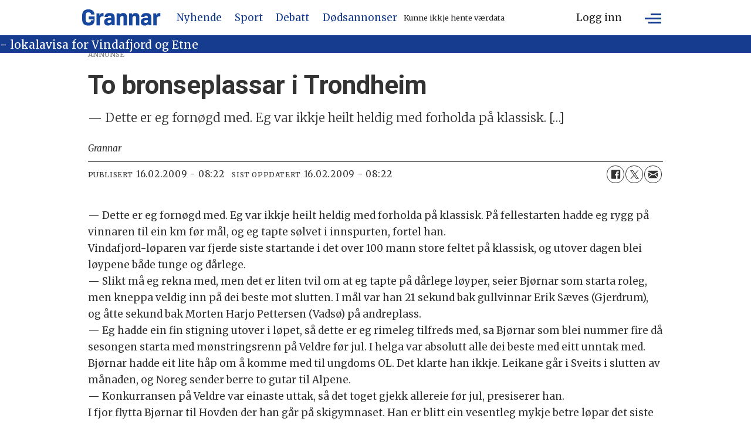

--- FILE ---
content_type: text/html; charset=utf-8
request_url: https://www.google.com/recaptcha/api2/aframe
body_size: 268
content:
<!DOCTYPE HTML><html><head><meta http-equiv="content-type" content="text/html; charset=UTF-8"></head><body><script nonce="aDT370UiLVDpcSwqUTej2Q">/** Anti-fraud and anti-abuse applications only. See google.com/recaptcha */ try{var clients={'sodar':'https://pagead2.googlesyndication.com/pagead/sodar?'};window.addEventListener("message",function(a){try{if(a.source===window.parent){var b=JSON.parse(a.data);var c=clients[b['id']];if(c){var d=document.createElement('img');d.src=c+b['params']+'&rc='+(localStorage.getItem("rc::a")?sessionStorage.getItem("rc::b"):"");window.document.body.appendChild(d);sessionStorage.setItem("rc::e",parseInt(sessionStorage.getItem("rc::e")||0)+1);localStorage.setItem("rc::h",'1769936354642');}}}catch(b){}});window.parent.postMessage("_grecaptcha_ready", "*");}catch(b){}</script></body></html>

--- FILE ---
content_type: text/css;charset=UTF-8
request_url: https://www.grannar.no/view-resources/view/css/site/grannar.css?v=1764938533-L4
body_size: 1612
content:
:root{--color-white: #fff;--color-black: #000;--color-blue: #163c8f;--color-dark-blue: #06243c;--height-header-mobile: 90px;--height-header-mainrow-mobile: 60px;--height-header-bottomrow-mobile: 30px}.pageHeader{position:sticky;top:0;z-index:20;height:var(--height-header-mobile);background-color:var(--color-white)}.pageHeader .row.main-row{height:var(--height-header-mainrow-mobile);padding-inline:.7rem;align-items:center}.pageHeader .row.main-row .logo{padding:0}.pageHeader .row.main-row .navigation.topBarMenu .menu-list{flex-direction:row;justify-content:flex-end}.pageHeader .row.main-row .hamburger.expanded .hamburger-button{background-color:inherit}.pageHeader .row.main-row .hamburger.expanded .hamburger-button .burger-btn i.open{opacity:0;display:block;transition-delay:0s}.pageHeader .row.main-row .hamburger.expanded .hamburger-button .burger-btn i.open::after,.pageHeader .row.main-row .hamburger.expanded .hamburger-button .burger-btn i.open::before{width:28px;transform:translateY(0)}.pageHeader .row.main-row .hamburger.expanded .hamburger-button .burger-btn i.open::before{transform:rotate(-45deg)}.pageHeader .row.main-row .hamburger.expanded .hamburger-button .burger-btn i.open::after{transform:rotate(45deg)}.pageHeader .row.main-row .hamburger.expanded .hamburger-button .burger-btn i.close{opacity:1;visibility:visible}.pageHeader .row.main-row .hamburger .positionRelative{position:initial}.pageHeader .row.main-row .hamburger .hamburger-button{height:var(--height-header-mainrow-mobile)}.pageHeader .row.main-row .hamburger .hamburger-button .burger-btn{position:relative;padding-inline:0;height:22px;width:28px}.pageHeader .row.main-row .hamburger .hamburger-button .burger-btn i{position:absolute;height:3px;transition:all .3s ease-in-out}.pageHeader .row.main-row .hamburger .hamburger-button .burger-btn i::before,.pageHeader .row.main-row .hamburger .hamburger-button .burger-btn i::after{content:"";height:3px;background-color:var(--color-blue);position:absolute;transform-origin:center}.pageHeader .row.main-row .hamburger .hamburger-button .burger-btn i.open{width:28px;background-color:var(--color-blue);opacity:1}.pageHeader .row.main-row .hamburger .hamburger-button .burger-btn i.open::after,.pageHeader .row.main-row .hamburger .hamburger-button .burger-btn i.open::before{right:0;rotate:0deg;transition:all .3s ease-in-out}.pageHeader .row.main-row .hamburger .hamburger-button .burger-btn i.open::before{width:18px;transform:translateY(-7px)}.pageHeader .row.main-row .hamburger .hamburger-button .burger-btn i.open::after{width:22px;transform:translateY(7px)}.pageHeader .row.main-row .hamburger .hamburger-button .burger-btn i.close{opacity:0;visibility:hidden;background-color:inherit;display:block}.pageHeader .row.main-row .hamburger .hamburger-button .burger-btn i.close::before,.pageHeader .row.main-row .hamburger .hamburger-button .burger-btn i.close::after{width:28px;display:block}.pageHeader .row.main-row .hamburger .hamburger-button .burger-btn i.close::before{transform:rotate(45deg)}.pageHeader .row.main-row .hamburger .hamburger-button .burger-btn i.close::after{transform:rotate(-45deg)}.pageHeader .row.main-row .hamburger .hamburger-container{background-color:var(--color-dark-blue);padding-inline:40px;text-align:center;height:calc(100vh - var(--height-header-mobile));overflow:auto;padding-bottom:5rem;transition:height .3s ease-in-out}.pageHeader .row.main-row .hamburger .hamburger-container .section.burger-section{display:flex;flex-direction:column;gap:1rem}.pageHeader .row.main-row .hamburger .hamburger-container .section.burger-section .navigation.dropdownMenu .menu-list{gap:40px}.pageHeader .row.main-row .hamburger .hamburger-container .section.burger-section .navigation.dropdownMenu .menu-list .first-list-item>span,.pageHeader .row.main-row .hamburger .hamburger-container .section.burger-section .navigation.dropdownMenu .menu-list .first-list-item>a{color:var(--color-white)}.pageHeader .row.main-row .hamburger .hamburger-container .section.burger-section .navigation.dropdownMenu .menu-list .first-list-item.has-children>span{padding-bottom:15px;font-weight:700;font-size:30px}.pageHeader .row.main-row .hamburger .hamburger-container .section.burger-section .navigation.dropdownMenu .menu-list .first-list-item .children{gap:20px;display:flex;flex-direction:column}.pageHeader .row.main-row .hamburger .hamburger-container .section.burger-section .navigation.dropdownMenu .menu-list .first-list-item .children li a{color:var(--color-white)}.pageHeader .row.main-row .hamburger .hamburger-container .section.burger-section .section.burger-right-section{display:flex;flex-direction:column;align-items:center}.pageHeader .row.main-row .hamburger .hamburger-container .section.burger-section .navigation.bottomBarMenu{padding-top:40px;width:100%}.pageHeader .row.main-row .hamburger .hamburger-container .section.burger-section .navigation.bottomBarMenu .menu-list .first-list-item{border:1px solid var(--color-white)}.pageHeader .row.main-row .hamburger .hamburger-container .section.burger-section .navigation.bottomBarMenu .menu-list .first-list-item:first-of-type{border-radius:4px 4px 0 0}.pageHeader .row.main-row .hamburger .hamburger-container .section.burger-section .navigation.bottomBarMenu .menu-list .first-list-item:last-of-type{border-radius:0 0 4px 4px}.pageHeader .row.main-row .hamburger .hamburger-container .section.burger-section .navigation.bottomBarMenu .menu-list .first-list-item a{color:var(--color-white)}.pageHeader .row.main-row .search{--search-height: 35px;position:absolute;right:70px;transform:translateY(-120px);display:flex;max-width:165px;border:2px solid var(--color-blue);border-radius:6px;transition:all .3s ease-in-out}.pageHeader .row.main-row .search .search-container,.pageHeader .row.main-row .search .search-container input[type=text],.pageHeader .row.main-row .search .search-button{background-color:var(--color-blue);color:var(--color-white);height:var(--search-height)}.pageHeader .row.main-row .search .search-button{width:32px}.pageHeader .row.main-row .search .search-container{width:auto}.pageHeader .row.main-row .search .search-container input[type=text]{color:var(--color-white)}.pageHeader .row.main-row .search .search-container input[type=text]::placeholder{color:var(--color-white)}.pageHeader .row.main-row .navigation.topBarMenu{transform:translateY(0);transition:all .3s ease-in-out}.pageHeader .row.main-row .navigation.topBarMenu .menu-list .first-list-item.login-btn-mobile{display:flex}.pageHeader .row.main-row .navigation.topBarMenu .menu-list .first-list-item.login-btn-mobile a{font-size:0}.pageHeader .row.main-row .navigation.topBarMenu .menu-list .first-list-item.login-btn-mobile a::after{content:"";background-image:url("/view-resources/dachser2/public/grannar/icons/icon-user.svg");background-size:contain;background-repeat:no-repeat;display:inline-block;height:32px;width:32px}.pageHeader .row.main-row .navigation.topBarMenu .menu-list .first-list-item.login-btn-desktop{display:none}.pageHeader .row.bottom-row{height:var(--height-header-bottomrow-mobile);background-color:var(--color-blue);color:var(--color-white);max-width:100%}.pageHeader .row.bottom-row>p{width:100%;padding-inline:.7rem;max-width:var(--lab_page_width, 68rem);margin-inline:auto;font-size:16px}body.hamburger-expanded{overflow-y:hidden}@media(max-width: 1023px){body.hamburger-expanded .pageHeader .row.main-row .lab-weather-widget{display:none}}body.hamburger-expanded .pageHeader .row.main-row .search{transform:translateY(0)}body.hamburger-expanded .pageHeader .row.main-row .navigation.topBarMenu{transform:translateY(-100px)}@media(min-width: 1024px){body.hamburger-expanded{overflow-y:auto}.pageHeader .row.main-row .logo a img{width:135px}.pageHeader .row.main-row .navigation.mainMenu .first-list-item a{position:relative;color:var(--color-blue)}.pageHeader .row.main-row .navigation.mainMenu .first-list-item a::after{content:"";position:absolute;bottom:-5px;left:0;height:3px;width:100%;background:var(--color-blue);transform:scale3d(0, 1, 1);transition:transform .2s,opacity .2s;opacity:0;will-change:transform,opacity}.pageHeader .row.main-row .navigation.mainMenu .first-list-item a:hover::after{transform:scale3d(1, 1, 1);opacity:1}.pageHeader .row.main-row .hamburger .hamburger-container{width:100%;height:auto;display:flex;align-items:center}.pageHeader .row.main-row .hamburger .hamburger-container .section.burger-section{flex-direction:row;width:100%;max-width:var(--lab_page_width, 68rem)}.pageHeader .row.main-row .hamburger .hamburger-container .section.burger-section .navigation.dropdownMenu{flex:75%;text-align:left}.pageHeader .row.main-row .hamburger .hamburger-container .section.burger-section .navigation.dropdownMenu .menu-list{flex-direction:row}.pageHeader .row.main-row .hamburger .hamburger-container .section.burger-section .navigation.dropdownMenu .menu-list .first-list-item.has-children>span{font-size:19px}.pageHeader .row.main-row .hamburger .hamburger-container .section.burger-section .navigation.dropdownMenu .menu-list .first-list-item.has-children .children{gap:10px}.pageHeader .row.main-row .hamburger .hamburger-container .section.burger-section .navigation.bottomBarMenu{flex:25%}.pageHeader .row.main-row .hamburger .hamburger-container .section.burger-section .navigation.bottomBarMenu .menu-list .first-list-item{padding-inline:0}.pageHeader .row.main-row .hamburger .hamburger-container .section.burger-section .navigation.bottomBarMenu .menu-list .first-list-item:hover{background-color:var(--color-white)}.pageHeader .row.main-row .hamburger .hamburger-container .section.burger-section .navigation.bottomBarMenu .menu-list .first-list-item:hover a{color:var(--color-dark-blue)}.pageHeader .row.main-row .search{right:calc((100vw - var(--lab_page_width, 68rem))/2 + 80px)}.pageHeader .row.main-row .navigation.topBarMenu .menu-list .first-list-item.login-btn-desktop{padding-inline:0;border:1px solid var(--color-blue);border-radius:4px;display:block}.pageHeader .row.main-row .navigation.topBarMenu .menu-list .first-list-item.login-btn-desktop:hover{background-color:var(--color-blue)}.pageHeader .row.main-row .navigation.topBarMenu .menu-list .first-list-item.login-btn-desktop:hover a{color:var(--color-white)}.pageHeader .row.main-row .navigation.topBarMenu .menu-list .first-list-item.login-btn-desktop a{padding:6px 14px}.pageHeader .row.main-row .navigation.topBarMenu .menu-list .first-list-item.login-btn-desktop a::after{content:none}.pageHeader .row.main-row .navigation.topBarMenu .menu-list .first-list-item.login-btn-mobile{display:none}.pageHeader .row.bottom-row>p{font-size:19px}}@media(min-width: 1024px)and (max-width: 1060px){.pageHeader .row.main-row .search{right:calc((100vw - var(--lab_viewport_width, 68rem))/2 + 100px)}}@media(max-width: 1023px){.pageHeader .row.main-row .lab-weather-widget .lab-weather-widget-main .lab-weather-widget-times{display:none}.pageHeader .row.main-row .lab-weather-widget .lab-weather-widget-main .lab-weather-widget-bottominfo .lab-weather-widget-title{display:none}}/*# sourceMappingURL=grannar.css.map */


--- FILE ---
content_type: application/javascript; charset=utf-8
request_url: https://fundingchoicesmessages.google.com/f/AGSKWxW2IH6BoA1oI7Jl37F7ZxOgGFdii3aj3ZTcb7Hf8OBz4lqxxQPMIlQsA9m1CszJ0iWQyBQI-xg7if8kq9KXYrAyVZXwpKJYfgCAeZN5l8_N9rEoWo9-JSERr2pW2QERK-EJVKbRM45D21ZjzlPSWaYZqfE8Tn9YPUc-elKgOwTbB3xpHDDAA-tJshEs/__load_ad?/pagepeelads./ads_box_/adyard./468x72.
body_size: -1285
content:
window['9e509c27-408f-4c35-b945-59d4cbbe3d2f'] = true;

--- FILE ---
content_type: text/javascript
request_url: https://cdn.mentormedier.no/analytics-injector/analytics-injector.js
body_size: 45482
content:
var AnalyticsInjector;(()=>{var t,e,n,r,i={221:(t,e,n)=>{"use strict";n.d(e,{a:()=>r});var r="us-east-1.hightouch-events.com"},356:(t,e)=>{"use strict";var n=/\d{13}/;e.is=function(t){return n.test(t)},e.parse=function(t){return t=parseInt(t,10),new Date(t)}},867:(t,e,n)=>{"use strict";function r(t){return Array.prototype.slice.call(window.document.querySelectorAll("script")).find(function(e){return e.src===t})}function i(t,e){var n=r(t);if(void 0!==n){var i=null==n?void 0:n.getAttribute("status");if("loaded"===i)return Promise.resolve(n);if("loading"===i)return new Promise(function(t,e){n.addEventListener("load",function(){return t(n)}),n.addEventListener("error",function(t){return e(t)})})}return new Promise(function(n,r){var i,o=window.document.createElement("script");o.type="text/javascript",o.src=t,o.async=!0,o.setAttribute("status","loading");for(var s=0,a=Object.entries(null!=e?e:{});s<a.length;s++){var u=a[s],c=u[0],l=u[1];o.setAttribute(c,l)}o.onload=function(){o.onerror=o.onload=null,o.setAttribute("status","loaded"),n(o)},o.onerror=function(){o.onerror=o.onload=null,o.setAttribute("status","error"),r(new Error("Failed to load ".concat(t)))};var d=window.document.getElementsByTagName("script")[0];null===(i=d.parentElement)||void 0===i||i.insertBefore(o,d)})}function o(t){var e=r(t);return void 0!==e&&e.remove(),Promise.resolve()}n.d(e,{d:()=>o,k:()=>i})},949:(t,e,n)=>{"use strict";n.r(e),n.d(e,{applyDestinationMiddleware:()=>s,sourceMiddlewarePlugin:()=>a});var r=n(1635),i=n(4261),o=n(3385);function s(t,e,n){return(0,r.sH)(this,void 0,void 0,function(){function i(e,n){return(0,r.sH)(this,void 0,void 0,function(){var i,s,a;return(0,r.YH)(this,function(u){switch(u.label){case 0:return i=!1,s=null,[4,n({payload:(0,o.W)(e,{clone:!0,traverse:!1}),integration:t,next:function(t){i=!0,null===t&&(s=null),t&&(s=t.obj)}})];case 1:return u.sent(),i||null===s||(s.integrations=(0,r.Cl)((0,r.Cl)({},e.integrations),((a={})[t]=!1,a))),[2,s]}})})}var s,a,u,c,l;return(0,r.YH)(this,function(t){switch(t.label){case 0:s=(0,o.W)(e,{clone:!0,traverse:!1}).rawEvent(),a=0,u=n,t.label=1;case 1:return a<u.length?(c=u[a],[4,i(s,c)]):[3,4];case 2:if(null===(l=t.sent()))return[2,null];s=l,t.label=3;case 3:return a++,[3,1];case 4:return[2,s]}})})}function a(t,e){function n(n){return(0,r.sH)(this,void 0,void 0,function(){var s;return(0,r.YH)(this,function(r){switch(r.label){case 0:return s=!1,[4,t({payload:(0,o.W)(n.event,{clone:!0,traverse:!1}),integrations:null!=e?e:{},next:function(t){s=!0,t&&(n.event=t.obj)}})];case 1:if(r.sent(),!s)throw new i.d({retry:!1,type:"middleware_cancellation",reason:"Middleware `next` function skipped"});return[2,n]}})})}return{name:"Source Middleware ".concat(t.name),type:"before",version:"0.1.0",isLoaded:function(){return!0},load:function(t){return Promise.resolve(t)},track:n,page:n,identify:n,alias:n,group:n}}},1042:(t,e)=>{"use strict";var n=/^(\d{4})(?:-?(\d{2})(?:-?(\d{2}))?)?(?:([ T])(\d{2}):?(\d{2})(?::?(\d{2})(?:[,\.](\d{1,}))?)?(?:(Z)|([+\-])(\d{2})(?::?(\d{2}))?)?)?$/;e.parse=function(t){var e=[1,5,6,7,11,12],r=n.exec(t),i=0;if(!r)return new Date(t);for(var o,s=0;o=e[s];s++)r[o]=parseInt(r[o],10)||0;r[2]=parseInt(r[2],10)||1,r[3]=parseInt(r[3],10)||1,r[2]--,r[8]=r[8]?(r[8]+"00").substring(0,3):0," "===r[4]?i=(new Date).getTimezoneOffset():"Z"!==r[9]&&r[10]&&(i=60*r[11]+r[12],"+"===r[10]&&(i=0-i));var a=Date.UTC(r[1],r[2],r[3],r[5],r[6]+i,r[7],r[8]);return new Date(a)},e.is=function(t,e){return"string"==typeof t&&((!e||!1!==/^\d{4}-\d{2}-\d{2}/.test(t))&&n.test(t))}},1278:(t,e)=>{"use strict";Object.defineProperty(e,"__esModule",{value:!0}),e.jwtDecode=e.InvalidTokenError=void 0;class n extends Error{}function r(t){let e=t.replace(/-/g,"+").replace(/_/g,"/");switch(e.length%4){case 0:break;case 2:e+="==";break;case 3:e+="=";break;default:throw new Error("base64 string is not of the correct length")}try{return function(t){return decodeURIComponent(atob(t).replace(/(.)/g,(t,e)=>{let n=e.charCodeAt(0).toString(16).toUpperCase();return n.length<2&&(n="0"+n),"%"+n}))}(e)}catch(t){return atob(e)}}e.InvalidTokenError=n,n.prototype.name="InvalidTokenError",e.jwtDecode=function(t,e){if("string"!=typeof t)throw new n("Invalid token specified: must be a string");e||(e={});const i=!0===e.header?0:1,o=t.split(".")[i];if("string"!=typeof o)throw new n(`Invalid token specified: missing part #${i+1}`);let s;try{s=r(o)}catch(t){throw new n(`Invalid token specified: invalid base64 for part #${i+1} (${t.message})`)}try{return JSON.parse(s)}catch(t){throw new n(`Invalid token specified: invalid json for part #${i+1} (${t.message})`)}}},1327:(t,e,n)=>{"use strict";n.d(e,{m:()=>r});var r=function(){return"undefined"!=typeof globalThis?globalThis:"undefined"!=typeof self?self:"undefined"!=typeof window?window:void 0!==n.g?n.g:null}},1476:function(t,e,n){"use strict";var r=this&&this.__assign||function(){return r=Object.assign||function(t){for(var e,n=1,r=arguments.length;n<r;n++)for(var i in e=arguments[n])Object.prototype.hasOwnProperty.call(e,i)&&(t[i]=e[i]);return t},r.apply(this,arguments)};Object.defineProperty(e,"__esModule",{value:!0}),e.Delete=e.Screen=e.Page=e.Track=e.Identify=e.Group=e.Alias=e.Facade=void 0;var i=n(4500);Object.defineProperty(e,"Facade",{enumerable:!0,get:function(){return i.Facade}});var o=n(2360);Object.defineProperty(e,"Alias",{enumerable:!0,get:function(){return o.Alias}});var s=n(3335);Object.defineProperty(e,"Group",{enumerable:!0,get:function(){return s.Group}});var a=n(7538);Object.defineProperty(e,"Identify",{enumerable:!0,get:function(){return a.Identify}});var u=n(3863);Object.defineProperty(e,"Track",{enumerable:!0,get:function(){return u.Track}});var c=n(5525);Object.defineProperty(e,"Page",{enumerable:!0,get:function(){return c.Page}});var l=n(2542);Object.defineProperty(e,"Screen",{enumerable:!0,get:function(){return l.Screen}});var d=n(7697);Object.defineProperty(e,"Delete",{enumerable:!0,get:function(){return d.Delete}}),e.default=r(r({},i.Facade),{Alias:o.Alias,Group:s.Group,Identify:a.Identify,Track:u.Track,Page:c.Page,Screen:l.Screen,Delete:d.Delete})},1635:(t,e,n)=>{"use strict";n.d(e,{C6:()=>i,Cl:()=>o,Tt:()=>s,YH:()=>u,fX:()=>c,sH:()=>a});var r=function(t,e){return r=Object.setPrototypeOf||{__proto__:[]}instanceof Array&&function(t,e){t.__proto__=e}||function(t,e){for(var n in e)Object.prototype.hasOwnProperty.call(e,n)&&(t[n]=e[n])},r(t,e)};function i(t,e){if("function"!=typeof e&&null!==e)throw new TypeError("Class extends value "+String(e)+" is not a constructor or null");function n(){this.constructor=t}r(t,e),t.prototype=null===e?Object.create(e):(n.prototype=e.prototype,new n)}var o=function(){return o=Object.assign||function(t){for(var e,n=1,r=arguments.length;n<r;n++)for(var i in e=arguments[n])Object.prototype.hasOwnProperty.call(e,i)&&(t[i]=e[i]);return t},o.apply(this,arguments)};function s(t,e){var n={};for(var r in t)Object.prototype.hasOwnProperty.call(t,r)&&e.indexOf(r)<0&&(n[r]=t[r]);if(null!=t&&"function"==typeof Object.getOwnPropertySymbols){var i=0;for(r=Object.getOwnPropertySymbols(t);i<r.length;i++)e.indexOf(r[i])<0&&Object.prototype.propertyIsEnumerable.call(t,r[i])&&(n[r[i]]=t[r[i]])}return n}function a(t,e,n,r){return new(n||(n=Promise))(function(i,o){function s(t){try{u(r.next(t))}catch(t){o(t)}}function a(t){try{u(r.throw(t))}catch(t){o(t)}}function u(t){var e;t.done?i(t.value):(e=t.value,e instanceof n?e:new n(function(t){t(e)})).then(s,a)}u((r=r.apply(t,e||[])).next())})}function u(t,e){var n,r,i,o={label:0,sent:function(){if(1&i[0])throw i[1];return i[1]},trys:[],ops:[]},s=Object.create(("function"==typeof Iterator?Iterator:Object).prototype);return s.next=a(0),s.throw=a(1),s.return=a(2),"function"==typeof Symbol&&(s[Symbol.iterator]=function(){return this}),s;function a(a){return function(u){return function(a){if(n)throw new TypeError("Generator is already executing.");for(;s&&(s=0,a[0]&&(o=0)),o;)try{if(n=1,r&&(i=2&a[0]?r.return:a[0]?r.throw||((i=r.return)&&i.call(r),0):r.next)&&!(i=i.call(r,a[1])).done)return i;switch(r=0,i&&(a=[2&a[0],i.value]),a[0]){case 0:case 1:i=a;break;case 4:return o.label++,{value:a[1],done:!1};case 5:o.label++,r=a[1],a=[0];continue;case 7:a=o.ops.pop(),o.trys.pop();continue;default:if(!(i=o.trys,(i=i.length>0&&i[i.length-1])||6!==a[0]&&2!==a[0])){o=0;continue}if(3===a[0]&&(!i||a[1]>i[0]&&a[1]<i[3])){o.label=a[1];break}if(6===a[0]&&o.label<i[1]){o.label=i[1],i=a;break}if(i&&o.label<i[2]){o.label=i[2],o.ops.push(a);break}i[2]&&o.ops.pop(),o.trys.pop();continue}a=e.call(t,o)}catch(t){a=[6,t],r=0}finally{n=i=0}if(5&a[0])throw a[1];return{value:a[0]?a[1]:void 0,done:!0}}([a,u])}}}Object.create;function c(t,e,n){if(n||2===arguments.length)for(var r,i=0,o=e.length;i<o;i++)!r&&i in e||(r||(r=Array.prototype.slice.call(e,0,i)),r[i]=e[i]);return t.concat(r||Array.prototype.slice.call(e))}Object.create;"function"==typeof SuppressedError&&SuppressedError},1952:(t,e,n)=>{"use strict";n.d(e,{X:()=>i});var r="npm";function i(){return r}},2360:function(t,e,n){"use strict";var r=this&&this.__importDefault||function(t){return t&&t.__esModule?t:{default:t}};Object.defineProperty(e,"__esModule",{value:!0}),e.Alias=void 0;var i=r(n(6698)),o=n(4500);function s(t,e){o.Facade.call(this,t,e)}e.Alias=s,i.default(s,o.Facade),s.prototype.action=function(){return"alias"},s.prototype.type=s.prototype.action,s.prototype.previousId=function(){return this.field("previousId")||this.field("from")},s.prototype.from=s.prototype.previousId,s.prototype.userId=function(){return this.field("userId")||this.field("to")},s.prototype.to=s.prototype.userId},2492:(t,e)=>{"use strict";Object.defineProperty(e,"__esModule",{value:!0}),e.buildEventContext=function(t,e){const n={};if(t&&e.length>0){const r=Object.fromEntries(e.filter(e=>t[e]).map(e=>[e,t[e]]));Object.keys(r).length>0&&(n.identifiers=r)}return n}},2542:function(t,e,n){"use strict";var r=this&&this.__importDefault||function(t){return t&&t.__esModule?t:{default:t}};Object.defineProperty(e,"__esModule",{value:!0}),e.Screen=void 0;var i=r(n(6698)),o=n(5525),s=n(3863);function a(t,e){o.Page.call(this,t,e)}e.Screen=a,i.default(a,o.Page),a.prototype.action=function(){return"screen"},a.prototype.type=a.prototype.action,a.prototype.event=function(t){return t?"Viewed "+t+" Screen":"Loaded a Screen"},a.prototype.track=function(t){var e=this.json();return e.event=this.event(t),e.timestamp=this.timestamp(),e.properties=this.properties(),new s.Track(e,this.opts)}},2572:function(t,e,n){"use strict";var r=this&&this.__importDefault||function(t){return t&&t.__esModule?t:{default:t}};Object.defineProperty(e,"__esModule",{value:!0});var i=r(n(6041));function o(t,e){return function(){var n=this.traits(),r=this.properties?this.properties():{};return i.default(n,"address."+t)||i.default(n,t)||(e?i.default(n,"address."+e):null)||(e?i.default(n,e):null)||i.default(r,"address."+t)||i.default(r,t)||(e?i.default(r,"address."+e):null)||(e?i.default(r,e):null)}}e.default=function(t){t.zip=o("postalCode","zip"),t.country=o("country"),t.street=o("street"),t.state=o("state"),t.city=o("city"),t.region=o("region")}},2733:function(t){t.exports=function(){"use strict";function t(t){for(var e=1;e<arguments.length;e++){var n=arguments[e];for(var r in n)t[r]=n[r]}return t}function e(n,r){function i(e,i,o){if("undefined"!=typeof document){"number"==typeof(o=t({},r,o)).expires&&(o.expires=new Date(Date.now()+864e5*o.expires)),o.expires&&(o.expires=o.expires.toUTCString()),e=encodeURIComponent(e).replace(/%(2[346B]|5E|60|7C)/g,decodeURIComponent).replace(/[()]/g,escape);var s="";for(var a in o)o[a]&&(s+="; "+a,!0!==o[a]&&(s+="="+o[a].split(";")[0]));return document.cookie=e+"="+n.write(i,e)+s}}function o(t){if("undefined"!=typeof document&&(!arguments.length||t)){for(var e=document.cookie?document.cookie.split("; "):[],r={},i=0;i<e.length;i++){var o=e[i].split("="),s=o.slice(1).join("=");try{var a=decodeURIComponent(o[0]);if(r[a]=n.read(s,a),t===a)break}catch(t){}}return t?r[t]:r}}return Object.create({set:i,get:o,remove:function(e,n){i(e,"",t({},n,{expires:-1}))},withAttributes:function(n){return e(this.converter,t({},this.attributes,n))},withConverter:function(n){return e(t({},this.converter,n),this.attributes)}},{attributes:{value:Object.freeze(r)},converter:{value:Object.freeze(n)}})}return e({read:function(t){return'"'===t[0]&&(t=t.slice(1,-1)),t.replace(/(%[\dA-F]{2})+/gi,decodeURIComponent)},write:function(t){return encodeURIComponent(t).replace(/%(2[346BF]|3[AC-F]|40|5[BDE]|60|7[BCD])/g,decodeURIComponent)}},{path:"/"})}()},3172:(t,e,n)=>{"use strict";function r(t,e,n){e.split&&(e=e.split("."));for(var r,i,o=0,s=e.length,a=t;o<s&&"__proto__"!=(i=""+e[o++])&&"constructor"!==i&&"prototype"!==i;)a=a[i]=o===s?n:typeof(r=a[i])==typeof e?r:0*e[o]!=0||~(""+e[o]).indexOf(".")?{}:[]}n.d(e,{J:()=>r})},3194:(t,e,n)=>{"use strict";n.r(e),n.d(e,{Analytics:()=>_e,AnalyticsNode:()=>mn,Context:()=>l.o,ContextCancelation:()=>l.d,Destination:()=>bn.D,EventFactory:()=>C,Group:()=>re,HtEventsBrowser:()=>gn,UniversalStorage:()=>H,User:()=>ee,getGlobalAnalytics:()=>se.kJ,loadLegacySettings:()=>dn});var r=n(1635),i=n(9860);function o(t,e,n,r){var o,s=[t,e,n,r],a=(0,i.Qd)(t)?t.event:t;if(!a||!(0,i.Kg)(a))throw new Error("Event missing");var u=(0,i.Qd)(t)?null!==(o=t.properties)&&void 0!==o?o:{}:(0,i.Qd)(e)?e:{},c={};return(0,i.Tn)(n)||(c=null!=n?n:{}),(0,i.Qd)(t)&&!(0,i.Tn)(e)&&(c=null!=e?e:{}),[a,u,c,s.find(i.Tn)]}function s(t,e,n,r,o){var s,a,u=null,c=null,l=[t,e,n,r,o],d=l.filter(i.Kg);void 0!==d[0]&&void 0!==d[1]&&(u=d[0],c=d[1]),1===d.length&&(u=null,c=d[0]);var p=l.find(i.Tn),f=l.filter(function(t){return null===c?(0,i.Qd)(t):(0,i.Qd)(t)||null===t}),h=null!==(s=f[0])&&void 0!==s?s:{},v=null!==(a=f[1])&&void 0!==a?a:{};return[u,c,h,v,p]}var a=function(t){return function(){for(var e,n,r,o=[],s=0;s<arguments.length;s++)o[s]=arguments[s];for(var a={},u=["callback","options","traits","id"],c=0,l=o;c<l.length;c++){var d=l[c],p=u.pop();if("id"===p){if((0,i.Kg)(d)||(0,i.Et)(d)){a.id=d.toString();continue}if(null==d)continue;p=u.pop()}if("traits"!==p&&"options"!==p||null!=d&&!(0,i.Qd)(d)||(a[p]=d),(0,i.Tn)(d)){a.callback=d;break}}return[null!==(e=a.id)&&void 0!==e?e:t.id(),null!==(n=a.traits)&&void 0!==n?n:{},null!==(r=a.options)&&void 0!==r?r:{},a.callback]}};function u(t,e,n,r){(0,i.Et)(t)&&(t=t.toString()),(0,i.Et)(e)&&(e=e.toString());var o=[t,e,n,r],s=o.filter(i.Kg),a=s[0],u=void 0===a?t:a,c=s[1],l=void 0===c?null:c,d=o.filter(i.Qd)[0];return[u,l,void 0===d?{}:d,o.find(i.Tn)]}var c=n(9824),l=n(7320),d=n(4549);function p(t,e,n,i){return(0,r.sH)(this,void 0,void 0,function(){var o,s;return(0,r.YH)(this,function(r){switch(r.label){case 0:return n.emit("dispatch_start",t),o=Date.now(),e.isEmpty()?[4,e.dispatchSingle(t)]:[3,2];case 1:return s=r.sent(),[3,4];case 2:return[4,e.dispatch(t)];case 3:s=r.sent(),r.label=4;case 4:return(null==i?void 0:i.callback)?[4,(0,d.w_)(s,i.callback,(a=o,u=i.timeout,c=Date.now()-a,Math.max((null!=u?u:300)-c,0)))]:[3,6];case 5:s=r.sent(),r.label=6;case 6:return(null==i?void 0:i.debug)&&s.flush(),[2,s]}var a,u,c})})}var f=n(7928),h=n(6e3),v=n(3172),y=n(5735),g=n.n(y);var m=function(t,e,n,r,i,o){return{__t:"bpc",c:e,p:r,u:t,s:n,t:i,r:o}},b=Object.keys(m("","","","","",""));var w=function(t){var e,n,r=t.c,i=t.p,o=t.s,s=t.u,a=t.r,u=t.t,c=r?function(t){try{return new URL(t).pathname}catch(e){return"/"===t[0]?t:"/"+t}}(r):i,l=r?function(t,e){return t.indexOf("?")>-1?t:t+e}(r,o):-1===(n=(e=s).indexOf("#"))?e:e.slice(0,n);return{path:c,referrer:a,search:o,title:u,url:l}},_=function(){var t=document.querySelector("link[rel='canonical']");return m(location.href,t&&t.getAttribute("href")||void 0,location.search,location.pathname,document.title,document.referrer)},S=function(t,e){void 0===e&&(e=w(_()));var n,i,o,s=t.context;"page"===t.type&&(n=t.properties&&(i=t.properties,o=Object.keys(e),Object.assign.apply(Object,(0,r.fX)([{}],o.map(function(t){var e;if(i&&Object.prototype.hasOwnProperty.call(i,t))return(e={})[t]=i[t],e}),!1))),t.properties=(0,r.Cl)((0,r.Cl)((0,r.Cl)({},e),t.properties),t.name?{name:t.name}:{})),s.page=(0,r.Cl)((0,r.Cl)((0,r.Cl)({},e),n),s.page)},C=function(){function t(t){this.user=t}return t.prototype.track=function(t,e,n,i,o){return this.normalize((0,r.Cl)((0,r.Cl)({},this.baseEvent()),{event:t,type:"track",properties:e,options:(0,r.Cl)({},n),integrations:(0,r.Cl)({},i)}),o)},t.prototype.page=function(t,e,n,i,o,s){var a,u={type:"page",properties:(0,r.Cl)({},n),options:(0,r.Cl)({},i),integrations:(0,r.Cl)({},o)};return null!==t&&(u.category=t,u.properties=null!==(a=u.properties)&&void 0!==a?a:{},u.properties.category=t),null!==e&&(u.name=e),this.normalize((0,r.Cl)((0,r.Cl)({},this.baseEvent()),u),s)},t.prototype.screen=function(t,e,n,i,o,s){var a={type:"screen",properties:(0,r.Cl)({},n),options:(0,r.Cl)({},i),integrations:(0,r.Cl)({},o)};return null!==t&&(a.category=t),null!==e&&(a.name=e),this.normalize((0,r.Cl)((0,r.Cl)({},this.baseEvent()),a),s)},t.prototype.identify=function(t,e,n,i,o){return this.normalize((0,r.Cl)((0,r.Cl)({},this.baseEvent()),{type:"identify",userId:t,traits:e,options:(0,r.Cl)({},n),integrations:(0,r.Cl)({},i)}),o)},t.prototype.group=function(t,e,n,i,o){return this.normalize((0,r.Cl)((0,r.Cl)({},this.baseEvent()),{type:"group",traits:e,options:(0,r.Cl)({},n),integrations:(0,r.Cl)({},i),groupId:t}),o)},t.prototype.alias=function(t,e,n,i,o){var s={userId:t,type:"alias",options:(0,r.Cl)({},n),integrations:(0,r.Cl)({},i)};return null!==e&&(s.previousId=e),void 0===t?this.normalize((0,r.Cl)((0,r.Cl)({},s),this.baseEvent())):this.normalize((0,r.Cl)((0,r.Cl)({},this.baseEvent()),s),o)},t.prototype.baseEvent=function(){var t={integrations:{},options:{}},e=this.user;return e.id()&&(t.userId=e.id()),e.anonymousId()&&(t.anonymousId=e.anonymousId()),t},t.prototype.context=function(t){var e,n,r,i=["integrations","anonymousId","timestamp","userId"],o=null!==(e=t.options)&&void 0!==e?e:{};delete o.integrations;var s=Object.keys(o),a=null!==(r=null===(n=t.options)||void 0===n?void 0:n.context)&&void 0!==r?r:{},u={};return s.forEach(function(t){"context"!==t&&(i.includes(t)?(0,v.J)(u,t,o[t]):(0,v.J)(a,t,o[t]))}),[a,u]},t.prototype.normalize=function(t,e){var n,i,o;(null===(n=t.options)||void 0===n?void 0:n.anonymousId)&&this.user.anonymousId(t.options.anonymousId);var s=Object.keys(null!==(i=t.integrations)&&void 0!==i?i:{}).reduce(function(e,n){var i,o;return(0,r.Cl)((0,r.Cl)({},e),((i={})[n]=Boolean(null===(o=t.integrations)||void 0===o?void 0:o[n]),i))},{}),a=(0,r.Cl)((0,r.Cl)({},s),null===(o=t.options)||void 0===o?void 0:o.integrations),u=this.context(t),c=u[0],l=u[1],d=(t.options,(0,r.Tt)(t,["options"])),p=(0,r.Cl)((0,r.Cl)((0,r.Cl)((0,r.Cl)({timestamp:new Date},d),{context:c,integrations:a}),l),{messageId:g().hash(JSON.stringify(t)+(0,h.v4)())});S(p,e);var f=this.user.getAndUpdateSession();return null!=f&&(p.context=(0,r.Cl)((0,r.Cl)({},p.context),f)),p},t}(),k=n(6623);var x=n(3352),I=n(4261),j=n(4585),A=function(t){function e(e){var n,r,i,o=t.call(this)||this;return o.criticalTasks=(i=0,{done:function(){return n},run:function(t){var e,o=t();return"object"==typeof(e=o)&&null!==e&&"then"in e&&"function"==typeof e.then&&(1===++i&&(n=new Promise(function(t){return r=t})),o.finally(function(){return 0===--i&&r()})),o}}),o.plugins=[],o.failedInitializations=[],o.flushing=!1,o.queue=e,o.queue.on(x.g,function(){o.scheduleFlush(0)}),o}return(0,r.C6)(e,t),e.prototype.register=function(t,e,n){return(0,r.sH)(this,void 0,void 0,function(){var i=this;return(0,r.YH)(this,function(r){switch(r.label){case 0:return[4,Promise.resolve(e.load(t,n)).then(function(){i.plugins.push(e)}).catch(function(n){if("destination"===e.type)return i.failedInitializations.push(e.name),console.warn(e.name,n),void t.log("warn","Failed to load destination",{plugin:e.name,error:n});throw n})];case 1:return r.sent(),[2]}})})},e.prototype.deregister=function(t,e,n){return(0,r.sH)(this,void 0,void 0,function(){var i;return(0,r.YH)(this,function(r){switch(r.label){case 0:return r.trys.push([0,3,,4]),e.unload?[4,Promise.resolve(e.unload(t,n))]:[3,2];case 1:r.sent(),r.label=2;case 2:return this.plugins=this.plugins.filter(function(t){return t.name!==e.name}),[3,4];case 3:return i=r.sent(),t.log("warn","Failed to unload destination",{plugin:e.name,error:i}),[3,4];case 4:return[2]}})})},e.prototype.dispatch=function(t){return(0,r.sH)(this,void 0,void 0,function(){var e;return(0,r.YH)(this,function(n){return t.log("debug","Dispatching"),t.stats.increment("message_dispatched"),this.queue.push(t),e=this.subscribeToDelivery(t),this.scheduleFlush(0),[2,e]})})},e.prototype.subscribeToDelivery=function(t){return(0,r.sH)(this,void 0,void 0,function(){var e=this;return(0,r.YH)(this,function(n){return[2,new Promise(function(n){var r=function(i,o){i.isSame(t)&&(e.off("flush",r),n(i))};e.on("flush",r)})]})})},e.prototype.dispatchSingle=function(t){return(0,r.sH)(this,void 0,void 0,function(){var e=this;return(0,r.YH)(this,function(n){return t.log("debug","Dispatching"),t.stats.increment("message_dispatched"),this.queue.updateAttempts(t),t.attempts=1,[2,this.deliver(t).catch(function(n){return e.enqueuRetry(n,t)?e.subscribeToDelivery(t):(t.setFailedDelivery({reason:n}),t)})]})})},e.prototype.isEmpty=function(){return 0===this.queue.length},e.prototype.scheduleFlush=function(t){var e=this;void 0===t&&(t=500),this.flushing||(this.flushing=!0,setTimeout(function(){e.flush().then(function(){setTimeout(function(){e.flushing=!1,e.queue.length&&e.scheduleFlush(0)},0)})},t))},e.prototype.deliver=function(t){return(0,r.sH)(this,void 0,void 0,function(){var e,n,i,o;return(0,r.YH)(this,function(r){switch(r.label){case 0:return[4,this.criticalTasks.done()];case 1:r.sent(),e=Date.now(),r.label=2;case 2:return r.trys.push([2,4,,5]),[4,this.flushOne(t)];case 3:return t=r.sent(),n=Date.now()-e,this.emit("delivery_success",t),t.stats.gauge("delivered",n),t.log("debug","Delivered",t.event),[2,t];case 4:throw i=r.sent(),o=i,t.log("error","Failed to deliver",o),this.emit("delivery_failure",t,o),t.stats.increment("delivery_failed"),i;case 5:return[2]}})})},e.prototype.enqueuRetry=function(t,e){return!(t instanceof I.d&&!t.retry)&&this.queue.pushWithBackoff(e)},e.prototype.flush=function(){return(0,r.sH)(this,void 0,void 0,function(){var t,e;return(0,r.YH)(this,function(n){switch(n.label){case 0:if(0===this.queue.length)return[2,[]];if(!(t=this.queue.pop()))return[2,[]];t.attempts=this.queue.getAttempts(t),n.label=1;case 1:return n.trys.push([1,3,,4]),[4,this.deliver(t)];case 2:return t=n.sent(),this.emit("flush",t,!0),[3,4];case 3:return e=n.sent(),this.enqueuRetry(e,t)||(t.setFailedDelivery({reason:e}),this.emit("flush",t,!1)),[2,[]];case 4:return[2,[t]]}})})},e.prototype.isReady=function(){return!0},e.prototype.availableExtensions=function(t){var e,n,i=this.plugins.filter(function(e){var n,r,i;if("destination"!==e.type&&"Hightouch.io"!==e.name)return!0;var o=void 0;return null===(n=e.alternativeNames)||void 0===n||n.forEach(function(e){void 0!==t[e]&&(o=t[e])}),null!==(i=null!==(r=t[e.name])&&void 0!==r?r:o)&&void 0!==i?i:!1!==("Hightouch.io"===e.name||t.All)}),o=(e="type",n={},i.forEach(function(t){var i,o=void 0;if("string"==typeof e){var s=t[e];o="string"!=typeof s?JSON.stringify(s):s}else e instanceof Function&&(o=e(t));void 0!==o&&(n[o]=(0,r.fX)((0,r.fX)([],null!==(i=n[o])&&void 0!==i?i:[],!0),[t],!1))}),n),s=o.before,a=void 0===s?[]:s,u=o.enrichment,c=void 0===u?[]:u,l=o.destination,d=void 0===l?[]:l,p=o.after;return{before:a,enrichment:c,destinations:d,after:void 0===p?[]:p}},e.prototype.flushOne=function(t){var e,n;return(0,r.sH)(this,void 0,void 0,function(){var i,o,s,a,u,c,l,d,p,f,h,v,y,g;return(0,r.YH)(this,function(r){switch(r.label){case 0:if(!this.isReady())throw new Error("Not ready");t.attempts>1&&this.emit("delivery_retry",t),i=this.availableExtensions(null!==(e=t.event.integrations)&&void 0!==e?e:{}),o=i.before,s=i.enrichment,a=0,u=o,r.label=1;case 1:return a<u.length?(c=u[a],[4,(0,j.D)(t,c)]):[3,4];case 2:(f=r.sent())instanceof I.j&&(t=f),this.emit("message_enriched",t,c),r.label=3;case 3:return a++,[3,1];case 4:l=0,d=s,r.label=5;case 5:return l<d.length?(p=d[l],[4,(0,j.C)(t,p)]):[3,8];case 6:(f=r.sent())instanceof I.j&&(t=f),this.emit("message_enriched",t,p),r.label=7;case 7:return l++,[3,5];case 8:return h=this.availableExtensions(null!==(n=t.event.integrations)&&void 0!==n?n:{}),v=h.destinations,y=h.after,[4,new Promise(function(e,n){setTimeout(function(){var r=v.map(function(e){return(0,j.C)(t,e)});Promise.all(r).then(e).catch(n)},0)})];case 9:return r.sent(),t.stats.increment("message_delivered"),this.emit("message_delivered",t),g=y.map(function(e){return(0,j.C)(t,e)}),[4,Promise.all(g)];case 10:return r.sent(),[2,t]}})})},e}(f.v),P=function(t){function e(e){return t.call(this,"string"==typeof e?new k.x(4,e):e)||this}return(0,r.C6)(e,t),e.prototype.flush=function(){return(0,r.sH)(this,void 0,void 0,function(){return(0,r.YH)(this,function(e){return(0,c.a)()?[2,[]]:[2,t.prototype.flush.call(this)]})})},e}(A);function O(t){for(var e=t.constructor.prototype,n=0,r=Object.getOwnPropertyNames(e);n<r.length;n++){var i=r[n];if("constructor"!==i){var o=Object.getOwnPropertyDescriptor(t.constructor.prototype,i);o&&"function"==typeof o.value&&(t[i]=t[i].bind(t))}}return t}var E={Cookie:"cookie",LocalStorage:"localStorage",Memory:"memory"},M=function(t,e,n,r){console.warn("".concat(t.constructor.name,": Can't ").concat(e,' key "').concat(n,'" | Err: ').concat(r))},H=function(){function t(t){this.stores=t}return t.prototype.get=function(t){for(var e=null,n=0,r=this.stores;n<r.length;n++){var i=r[n];try{if(null!=(e=i.get(t)))return e}catch(e){M(i,"get",t,e)}}return null},t.prototype.set=function(t,e){this.stores.forEach(function(n){try{n.set(t,e)}catch(e){M(n,"set",t,e)}})},t.prototype.clear=function(t){this.stores.forEach(function(e){try{e.remove(t)}catch(n){M(e,"remove",t,n)}})},t.prototype.getAndSync=function(t){var e=this.get(t),n="number"==typeof e?e.toString():e;return this.set(t,n),n},t}(),T=function(){function t(){this.cache={}}return t.prototype.get=function(t){var e;return null!==(e=this.cache[t])&&void 0!==e?e:null},t.prototype.set=function(t,e){this.cache[t]=e},t.prototype.remove=function(t){delete this.cache[t]},t}();function D(t){return t&&t.stores&&Array.isArray(t.stores)&&t.stores.every(function(t){return Object.values(E).includes(t)})}function F(t){for(var e=1;e<arguments.length;e++){var n=arguments[e];for(var r in n)t[r]=n[r]}return t}var B=function t(e,n){function r(t,r,i){if("undefined"!=typeof document){"number"==typeof(i=F({},n,i)).expires&&(i.expires=new Date(Date.now()+864e5*i.expires)),i.expires&&(i.expires=i.expires.toUTCString()),t=encodeURIComponent(t).replace(/%(2[346B]|5E|60|7C)/g,decodeURIComponent).replace(/[()]/g,escape);var o="";for(var s in i)i[s]&&(o+="; "+s,!0!==i[s]&&(o+="="+i[s].split(";")[0]));return document.cookie=t+"="+e.write(r,t)+o}}return Object.create({set:r,get:function(t){if("undefined"!=typeof document&&(!arguments.length||t)){for(var n=document.cookie?document.cookie.split("; "):[],r={},i=0;i<n.length;i++){var o=n[i].split("="),s=o.slice(1).join("=");try{var a=decodeURIComponent(o[0]);if(r[a]=e.read(s,a),t===a)break}catch(t){}}return t?r[t]:r}},remove:function(t,e){r(t,"",F({},e,{expires:-1}))},withAttributes:function(e){return t(this.converter,F({},this.attributes,e))},withConverter:function(e){return t(F({},this.converter,e),this.attributes)}},{attributes:{value:Object.freeze(n)},converter:{value:Object.freeze(e)}})}({read:function(t){return'"'===t[0]&&(t=t.slice(1,-1)),t.replace(/(%[\dA-F]{2})+/gi,decodeURIComponent)},write:function(t){return encodeURIComponent(t).replace(/%(2[346BF]|3[AC-F]|40|5[BDE]|60|7[BCD])/g,decodeURIComponent)}},{path:"/"});function N(t){var e=function(t){try{return new URL(t)}catch(t){return}}(t);if(e)for(var n=function(t){var e=t.hostname.split("."),n=e[e.length-1],r=[];if(4===e.length&&parseInt(n,10)>0)return r;if(e.length<=1)return r;for(var i=e.length-2;i>=0;--i)r.push(e.slice(i).join("."));return r}(e),r=0;r<n.length;++r){var i=Math.round(1e4*Math.random()).toString(),o=n[r],s={domain:"."+o,path:"/",sameSite:"Lax"};try{if(B.set(i,"1",s),B.get(i))return B.remove(i,s),o}catch(t){return}}}var U,L,q,R,z,Y,K=function(){function t(e){void 0===e&&(e=t.defaults),this.options=(0,r.Cl)((0,r.Cl)({},t.defaults),e)}return Object.defineProperty(t,"defaults",{get:function(){return{maxage:365,domain:N(window.location.href),path:"/",sameSite:"Lax"}},enumerable:!1,configurable:!0}),t.prototype.opts=function(){return{sameSite:this.options.sameSite,expires:this.options.maxage,domain:this.options.domain,path:this.options.path,secure:this.options.secure}},t.prototype.get=function(t){var e;try{var n=B.get(t);if(null==n)return null;try{return null!==(e=JSON.parse(n))&&void 0!==e?e:null}catch(t){return null!=n?n:null}}catch(t){return null}},t.prototype.set=function(t,e){"string"==typeof e?B.set(t,e,this.opts()):null===e?B.remove(t,this.opts()):B.set(t,JSON.stringify(e),this.opts())},t.prototype.remove=function(t){return B.remove(t,this.opts())},t}(),$=function(){function t(){}return t.prototype.localStorageWarning=function(t,e){console.warn("Unable to access ".concat(t,", localStorage may be ").concat(e))},t.prototype.get=function(t){var e;try{var n=localStorage.getItem(t);if(null===n)return null;try{return null!==(e=JSON.parse(n))&&void 0!==e?e:null}catch(t){return null!=n?n:null}}catch(e){return this.localStorageWarning(t,"unavailable"),null}},t.prototype.set=function(t,e){try{localStorage.setItem(t,JSON.stringify(e))}catch(e){this.localStorageWarning(t,"full")}},t.prototype.remove=function(t){try{return localStorage.removeItem(t)}catch(e){this.localStorageWarning(t,"unavailable")}},t}();function J(t){return t.map(function(t){var e,n;switch(!function(t){return"object"==typeof t&&void 0!==t.name}(t)?e=t:(e=t.name,n=t.settings),e){case E.Cookie:return new K(n);case E.LocalStorage:return new $;case E.Memory:return new T;default:throw new Error("Unknown Store Type: ".concat(t))}})}function Q(t,e){return t.map(function(t){return e&&t===E.Cookie?{name:t,settings:e}:t})}var X,W=(null===(U="undefined"!=typeof globalThis?globalThis:void 0)||void 0===U?void 0:U.crypto)||(null===(L=void 0!==n.g?n.g:void 0)||void 0===L?void 0:L.crypto)||(null===(q="undefined"!=typeof window?window:void 0)||void 0===q?void 0:q.crypto)||(null===(R="undefined"!=typeof self?self:void 0)||void 0===R?void 0:R.crypto)||(null===(Y=null===(z="undefined"!=typeof frames?frames:void 0)||void 0===z?void 0:z[0])||void 0===Y?void 0:Y.crypto);X=W?function(t){for(var e=[],n=0;n<t;n+=4)e.push(W.getRandomValues(new Uint32Array(1))[0]);return new G(e,t)}:function(t){for(var e=[],n=function(t){var e=t,n=987654321,r=4294967295;return function(){var t=((n=36969*(65535&n)+(n>>16)&r)<<16)+(e=18e3*(65535&e)+(e>>16)&r)&r;return t/=4294967296,(t+=.5)*(Math.random()>.5?1:-1)}},r=0,i=void 0;r<t;r+=4){var o=n(4294967296*(i||Math.random()));i=987654071*o(),e.push(4294967296*o()|0)}return new G(e,t)};for(var V=function(){function t(){}return t.create=function(){for(var t=[],e=0;e<arguments.length;e++)t[e]=arguments[e];return new(this.bind.apply(this,(0,r.fX)([void 0],t,!1)))},t.prototype.mixIn=function(t){return Object.assign(this,t)},t.prototype.clone=function(){var t=new this.constructor;return Object.assign(t,this),t},t}(),G=function(t){function e(e,n){void 0===e&&(e=[]),void 0===n&&(n=4*e.length);var r=t.call(this)||this,i=e;if(i instanceof ArrayBuffer&&(i=new Uint8Array(i)),(i instanceof Int8Array||i instanceof Uint8ClampedArray||i instanceof Int16Array||i instanceof Uint16Array||i instanceof Int32Array||i instanceof Uint32Array||i instanceof Float32Array||i instanceof Float64Array)&&(i=new Uint8Array(i.buffer,i.byteOffset,i.byteLength)),i instanceof Uint8Array){for(var o=i.byteLength,s=[],a=0;a<o;a+=1)s[a>>>2]|=i[a]<<24-a%4*8;r.words=s,r.sigBytes=o}else r.words=e,r.sigBytes=n;return r}return(0,r.C6)(e,t),e.prototype.toString=function(t){return void 0===t&&(t=Z),t.stringify(this)},e.prototype.concat=function(t){var e=this.words,n=t.words,r=this.sigBytes,i=t.sigBytes;if(this.clamp(),r%4)for(var o=0;o<i;o+=1){var s=n[o>>>2]>>>24-o%4*8&255;e[r+o>>>2]|=s<<24-(r+o)%4*8}else for(o=0;o<i;o+=4)e[r+o>>>2]=n[o>>>2];return this.sigBytes+=i,this},e.prototype.clamp=function(){var t=this.words,e=this.sigBytes;t[e>>>2]&=4294967295<<32-e%4*8,t.length=Math.ceil(e/4)},e.prototype.clone=function(){var e=t.prototype.clone.call(this);return e.words=this.words.slice(0),e},e.random=X,e}(V),Z={stringify:function(t){for(var e=t.words,n=t.sigBytes,r=[],i=0;i<n;i+=1){var o=e[i>>>2]>>>24-i%4*8&255;r.push((o>>>4).toString(16)),r.push((15&o).toString(16))}return r.join("")},parse:function(t){for(var e=t.length,n=[],r=0;r<e;r+=2)n[r>>>3]|=parseInt(t.substr(r,2),16)<<24-r%8*4;return new G(n,e/2)}},tt=function(t){for(var e=t.words,n=t.sigBytes,r=[],i=0;i<n;i+=1){var o=e[i>>>2]>>>24-i%4*8&255;r.push(String.fromCharCode(o))}return r.join("")},et=function(t){for(var e=t.length,n=[],r=0;r<e;r+=1)n[r>>>2]|=(255&t.charCodeAt(r))<<24-r%4*8;return new G(n,e)},nt={stringify:function(t){try{return decodeURIComponent(escape(tt(t)))}catch(t){throw new Error("Malformed UTF-8 data")}},parse:function(t){return et(unescape(encodeURIComponent(t)))}},rt=function(t){function e(){var e=t.call(this)||this;return e._minBufferSize=0,e}return(0,r.C6)(e,t),e.prototype.reset=function(){this._data=new G,this._nDataBytes=0},e.prototype._append=function(t){var e=t;"string"==typeof e&&(e=nt.parse(e)),this._data.concat(e),this._nDataBytes+=e.sigBytes},e.prototype._process=function(t){var e,n=this._data,r=this.blockSize,i=n.words,o=n.sigBytes,s=o/(4*r),a=(s=t?Math.ceil(s):Math.max((0|s)-this._minBufferSize,0))*r,u=Math.min(4*a,o);if(a){for(var c=0;c<a;c+=r)this._doProcessBlock(i,c);e=i.splice(0,a),n.sigBytes-=u}return new G(e,u)},e.prototype.clone=function(){var e=t.prototype.clone.call(this);return e._data=this._data.clone(),e},e}(V),it=function(t){function e(e){var n=t.call(this)||this;return n.blockSize=16,n.cfg=Object.assign(new V,e),n.reset(),n}return(0,r.C6)(e,t),e._createHelper=function(t){return function(e,n){return new t(n).finalize(e)}},e._createHmacHelper=function(t){return function(e,n){return new ot(t,n).finalize(e)}},e.prototype.reset=function(){t.prototype.reset.call(this),this._doReset()},e.prototype.update=function(t){return this._append(t),this._process(),this},e.prototype.finalize=function(t){return t&&this._append(t),this._doFinalize()},e}(rt),ot=function(t){function e(e,n){var r=t.call(this)||this,i=new e;r._hasher=i;var o=n;"string"==typeof o&&(o=nt.parse(o));var s=i.blockSize,a=4*s;o.sigBytes>a&&(o=i.finalize(n)),o.clamp();var u=o.clone();r._oKey=u;var c=o.clone();r._iKey=c;for(var l=u.words,d=c.words,p=0;p<s;p+=1)l[p]^=1549556828,d[p]^=909522486;return u.sigBytes=a,c.sigBytes=a,r.reset(),r}return(0,r.C6)(e,t),e.prototype.reset=function(){var t=this._hasher;t.reset(),t.update(this._iKey)},e.prototype.update=function(t){return this._hasher.update(t),this},e.prototype.finalize=function(t){var e=this._hasher,n=e.finalize(t);return e.reset(),e.finalize(this._oKey.clone().concat(n))},e}(V),st={stringify:function(t){var e=t.words,n=t.sigBytes,r=this._map;t.clamp();for(var i=[],o=0;o<n;o+=3)for(var s=(e[o>>>2]>>>24-o%4*8&255)<<16|(e[o+1>>>2]>>>24-(o+1)%4*8&255)<<8|e[o+2>>>2]>>>24-(o+2)%4*8&255,a=0;a<4&&o+.75*a<n;a+=1)i.push(r.charAt(s>>>6*(3-a)&63));var u=r.charAt(64);if(u)for(;i.length%4;)i.push(u);return i.join("")},parse:function(t){var e=t.length,n=this._map,r=this._reverseMap;if(!r){this._reverseMap=[],r=this._reverseMap;for(var i=0;i<n.length;i+=1)r[n.charCodeAt(i)]=i}var o=n.charAt(64);if(o){var s=t.indexOf(o);-1!==s&&(e=s)}return function(t,e,n){for(var r=[],i=0,o=0;o<e;o+=1)if(o%4){var s=n[t.charCodeAt(o-1)]<<o%4*2|n[t.charCodeAt(o)]>>>6-o%4*2;r[i>>>2]|=s<<24-i%4*8,i+=1}return G.create(r,i)}(t,e,r)},_map:"ABCDEFGHIJKLMNOPQRSTUVWXYZabcdefghijklmnopqrstuvwxyz0123456789+/="},at=[],ut=0;ut<64;ut+=1)at[ut]=4294967296*Math.abs(Math.sin(ut+1))|0;var ct=function(t,e,n,r,i,o,s){var a=t+(e&n|~e&r)+i+s;return(a<<o|a>>>32-o)+e},lt=function(t,e,n,r,i,o,s){var a=t+(e&r|n&~r)+i+s;return(a<<o|a>>>32-o)+e},dt=function(t,e,n,r,i,o,s){var a=t+(e^n^r)+i+s;return(a<<o|a>>>32-o)+e},pt=function(t,e,n,r,i,o,s){var a=t+(n^(e|~r))+i+s;return(a<<o|a>>>32-o)+e},ft=function(t){function e(){return null!==t&&t.apply(this,arguments)||this}return(0,r.C6)(e,t),e.prototype._doReset=function(){this._hash=new G([1732584193,4023233417,2562383102,271733878])},e.prototype._doProcessBlock=function(t,e){for(var n=t,r=0;r<16;r+=1){var i=e+r,o=t[i];n[i]=16711935&(o<<8|o>>>24)|4278255360&(o<<24|o>>>8)}var s=this._hash.words,a=n[e+0],u=n[e+1],c=n[e+2],l=n[e+3],d=n[e+4],p=n[e+5],f=n[e+6],h=n[e+7],v=n[e+8],y=n[e+9],g=n[e+10],m=n[e+11],b=n[e+12],w=n[e+13],_=n[e+14],S=n[e+15],C=s[0],k=s[1],x=s[2],I=s[3];C=ct(C,k,x,I,a,7,at[0]),I=ct(I,C,k,x,u,12,at[1]),x=ct(x,I,C,k,c,17,at[2]),k=ct(k,x,I,C,l,22,at[3]),C=ct(C,k,x,I,d,7,at[4]),I=ct(I,C,k,x,p,12,at[5]),x=ct(x,I,C,k,f,17,at[6]),k=ct(k,x,I,C,h,22,at[7]),C=ct(C,k,x,I,v,7,at[8]),I=ct(I,C,k,x,y,12,at[9]),x=ct(x,I,C,k,g,17,at[10]),k=ct(k,x,I,C,m,22,at[11]),C=ct(C,k,x,I,b,7,at[12]),I=ct(I,C,k,x,w,12,at[13]),x=ct(x,I,C,k,_,17,at[14]),k=ct(k,x,I,C,S,22,at[15]),C=lt(C,k,x,I,u,5,at[16]),I=lt(I,C,k,x,f,9,at[17]),x=lt(x,I,C,k,m,14,at[18]),k=lt(k,x,I,C,a,20,at[19]),C=lt(C,k,x,I,p,5,at[20]),I=lt(I,C,k,x,g,9,at[21]),x=lt(x,I,C,k,S,14,at[22]),k=lt(k,x,I,C,d,20,at[23]),C=lt(C,k,x,I,y,5,at[24]),I=lt(I,C,k,x,_,9,at[25]),x=lt(x,I,C,k,l,14,at[26]),k=lt(k,x,I,C,v,20,at[27]),C=lt(C,k,x,I,w,5,at[28]),I=lt(I,C,k,x,c,9,at[29]),x=lt(x,I,C,k,h,14,at[30]),k=lt(k,x,I,C,b,20,at[31]),C=dt(C,k,x,I,p,4,at[32]),I=dt(I,C,k,x,v,11,at[33]),x=dt(x,I,C,k,m,16,at[34]),k=dt(k,x,I,C,_,23,at[35]),C=dt(C,k,x,I,u,4,at[36]),I=dt(I,C,k,x,d,11,at[37]),x=dt(x,I,C,k,h,16,at[38]),k=dt(k,x,I,C,g,23,at[39]),C=dt(C,k,x,I,w,4,at[40]),I=dt(I,C,k,x,a,11,at[41]),x=dt(x,I,C,k,l,16,at[42]),k=dt(k,x,I,C,f,23,at[43]),C=dt(C,k,x,I,y,4,at[44]),I=dt(I,C,k,x,b,11,at[45]),x=dt(x,I,C,k,S,16,at[46]),k=dt(k,x,I,C,c,23,at[47]),C=pt(C,k,x,I,a,6,at[48]),I=pt(I,C,k,x,h,10,at[49]),x=pt(x,I,C,k,_,15,at[50]),k=pt(k,x,I,C,p,21,at[51]),C=pt(C,k,x,I,b,6,at[52]),I=pt(I,C,k,x,l,10,at[53]),x=pt(x,I,C,k,g,15,at[54]),k=pt(k,x,I,C,u,21,at[55]),C=pt(C,k,x,I,v,6,at[56]),I=pt(I,C,k,x,S,10,at[57]),x=pt(x,I,C,k,f,15,at[58]),k=pt(k,x,I,C,w,21,at[59]),C=pt(C,k,x,I,d,6,at[60]),I=pt(I,C,k,x,m,10,at[61]),x=pt(x,I,C,k,c,15,at[62]),k=pt(k,x,I,C,y,21,at[63]),s[0]=s[0]+C|0,s[1]=s[1]+k|0,s[2]=s[2]+x|0,s[3]=s[3]+I|0},e.prototype._doFinalize=function(){var t=this._data,e=t.words,n=8*this._nDataBytes,r=8*t.sigBytes;e[r>>>5]|=128<<24-r%32;var i=Math.floor(n/4294967296),o=n;e[15+(r+64>>>9<<4)]=16711935&(i<<8|i>>>24)|4278255360&(i<<24|i>>>8),e[14+(r+64>>>9<<4)]=16711935&(o<<8|o>>>24)|4278255360&(o<<24|o>>>8),t.sigBytes=4*(e.length+1),this._process();for(var s=this._hash,a=s.words,u=0;u<4;u+=1){var c=a[u];a[u]=16711935&(c<<8|c>>>24)|4278255360&(c<<24|c>>>8)}return s},e.prototype.clone=function(){var e=t.prototype.clone.call(this);return e._hash=this._hash.clone(),e},e}(it),ht=(it._createHelper(ft),it._createHmacHelper(ft),function(t){function e(e){var n=t.call(this)||this;return n.cfg=Object.assign(new V,{keySize:4,hasher:ft,iterations:1},e),n}return(0,r.C6)(e,t),e.prototype.compute=function(t,e){for(var n,r=this.cfg,i=r.hasher.create(),o=G.create(),s=o.words,a=r.keySize,u=r.iterations;s.length<a;){n&&i.update(n),n=i.update(t).finalize(e),i.reset();for(var c=1;c<u;c+=1)n=i.finalize(n),i.reset();o.concat(n)}return o.sigBytes=4*a,o},e}(V)),vt=function(t){function e(e,n,r){var i=t.call(this)||this;return i.cfg=Object.assign(new V,r),i._xformMode=e,i._key=n,i.reset(),i}return(0,r.C6)(e,t),e.createEncryptor=function(t,e){return this.create(this._ENC_XFORM_MODE,t,e)},e.createDecryptor=function(t,e){return this.create(this._DEC_XFORM_MODE,t,e)},e._createHelper=function(t){var e=function(t){return"string"==typeof t?kt:St};return{encrypt:function(n,r,i){return e(r).encrypt(t,n,r,i)},decrypt:function(n,r,i){return e(r).decrypt(t,n,r,i)}}},e.prototype.reset=function(){t.prototype.reset.call(this),this._doReset()},e.prototype.process=function(t){return this._append(t),this._process()},e.prototype.finalize=function(t){return t&&this._append(t),this._doFinalize()},e}(rt);vt._ENC_XFORM_MODE=1,vt._DEC_XFORM_MODE=2,vt.keySize=4,vt.ivSize=4;!function(t){function e(){for(var e=[],n=0;n<arguments.length;n++)e[n]=arguments[n];var r=t.apply(this,e)||this;return r.blockSize=1,r}(0,r.C6)(e,t),e.prototype._doFinalize=function(){return this._process(!0)}}(vt);function yt(t,e,n){var r,i=t,o=this._iv;o?(r=o,this._iv=void 0):r=this._prevBlock;for(var s=0;s<n;s+=1)i[e+s]^=r[s]}var gt=function(t){function e(){return null!==t&&t.apply(this,arguments)||this}return(0,r.C6)(e,t),e}(function(t){function e(e,n){var r=t.call(this)||this;return r._cipher=e,r._iv=n,r}return(0,r.C6)(e,t),e.createEncryptor=function(t,e){return this.Encryptor.create(t,e)},e.createDecryptor=function(t,e){return this.Decryptor.create(t,e)},e}(V));gt.Encryptor=function(t){function e(){return null!==t&&t.apply(this,arguments)||this}return(0,r.C6)(e,t),e.prototype.processBlock=function(t,e){var n=this._cipher,r=n.blockSize;yt.call(this,t,e,r),n.encryptBlock(t,e),this._prevBlock=t.slice(e,e+r)},e}(gt),gt.Decryptor=function(t){function e(){return null!==t&&t.apply(this,arguments)||this}return(0,r.C6)(e,t),e.prototype.processBlock=function(t,e){var n=this._cipher,r=n.blockSize,i=t.slice(e,e+r);n.decryptBlock(t,e),yt.call(this,t,e,r),this._prevBlock=i},e}(gt);var mt={pad:function(t,e){for(var n=4*e,r=n-t.sigBytes%n,i=r<<24|r<<16|r<<8|r,o=[],s=0;s<r;s+=4)o.push(i);var a=G.create(o,r);t.concat(a)},unpad:function(t){var e=t,n=255&e.words[e.sigBytes-1>>>2];e.sigBytes-=n}},bt=function(t){function e(e,n,r){var i=t.call(this,e,n,Object.assign({mode:gt,padding:mt},r))||this;return i.blockSize=4,i}return(0,r.C6)(e,t),e.prototype.reset=function(){var e;t.prototype.reset.call(this);var n=this.cfg,r=n.iv,i=n.mode;this._xformMode===this.constructor._ENC_XFORM_MODE?e=i.createEncryptor:(e=i.createDecryptor,this._minBufferSize=1),this._mode=e.call(i,this,r&&r.words),this._mode.__creator=e},e.prototype._doProcessBlock=function(t,e){this._mode.processBlock(t,e)},e.prototype._doFinalize=function(){var t,e=this.cfg.padding;return this._xformMode===this.constructor._ENC_XFORM_MODE?(e.pad(this._data,this.blockSize),t=this._process(!0)):(t=this._process(!0),e.unpad(t)),t},e}(vt),wt=function(t){function e(e){var n=t.call(this)||this;return n.mixIn(e),n}return(0,r.C6)(e,t),e.prototype.toString=function(t){return(t||this.formatter).stringify(this)},e}(V),_t={stringify:function(t){var e=t.ciphertext,n=t.salt;return(n?G.create([1398893684,1701076831]).concat(n).concat(e):e).toString(st)},parse:function(t){var e,n=st.parse(t),r=n.words;return 1398893684===r[0]&&1701076831===r[1]&&(e=G.create(r.slice(2,4)),r.splice(0,4),n.sigBytes-=16),wt.create({ciphertext:n,salt:e})}},St=function(t){function e(){return null!==t&&t.apply(this,arguments)||this}return(0,r.C6)(e,t),e.encrypt=function(t,e,n,r){var i=Object.assign(new V,this.cfg,r),o=t.createEncryptor(n,i),s=o.finalize(e),a=o.cfg;return wt.create({ciphertext:s,key:n,iv:a.iv,algorithm:t,mode:a.mode,padding:a.padding,blockSize:o.blockSize,formatter:i.format})},e.decrypt=function(t,e,n,r){var i=e,o=Object.assign(new V,this.cfg,r);return i=this._parse(i,o.format),t.createDecryptor(n,o).finalize(i.ciphertext)},e._parse=function(t,e){return"string"==typeof t?e.parse(t,this):t},e}(V);St.cfg=Object.assign(new V,{format:_t});var Ct={execute:function(t,e,n,r,i){var o,s=r;s||(s=G.random(8)),o=i?ht.create({keySize:e+n,hasher:i}).compute(t,s):ht.create({keySize:e+n}).compute(t,s);var a=G.create(o.words.slice(e),4*n);return o.sigBytes=4*e,wt.create({key:o,iv:a,salt:s})}},kt=function(t){function e(){return null!==t&&t.apply(this,arguments)||this}return(0,r.C6)(e,t),e.encrypt=function(t,e,n,r){var i=Object.assign(new V,this.cfg,r),o=i.kdf.execute(n,t.keySize,t.ivSize,i.salt,i.hasher);i.iv=o.iv;var s=St.encrypt.call(this,t,e,o.key,i);return s.mixIn(o),s},e.decrypt=function(t,e,n,r){var i=e,o=Object.assign(new V,this.cfg,r);i=this._parse(i,o.format);var s=o.kdf.execute(n,t.keySize,t.ivSize,i.salt,o.hasher);return o.iv=s.iv,St.decrypt.call(this,t,i,s.key,o)},e}(St);kt.cfg=Object.assign(St.cfg,{kdf:Ct});for(var xt=[],It=[],jt=[],At=[],Pt=[],Ot=[],Et=[],Mt=[],Ht=[],Tt=[],Dt=[],Ft=0;Ft<256;Ft+=1)Dt[Ft]=Ft<128?Ft<<1:Ft<<1^283;var Bt=0,Nt=0;for(Ft=0;Ft<256;Ft+=1){var Ut=Nt^Nt<<1^Nt<<2^Nt<<3^Nt<<4;Ut=Ut>>>8^255&Ut^99,xt[Bt]=Ut,It[Ut]=Bt;var Lt=Dt[Bt],qt=Dt[Lt],Rt=Dt[qt],zt=257*Dt[Ut]^16843008*Ut;jt[Bt]=zt<<24|zt>>>8,At[Bt]=zt<<16|zt>>>16,Pt[Bt]=zt<<8|zt>>>24,Ot[Bt]=zt,zt=16843009*Rt^65537*qt^257*Lt^16843008*Bt,Et[Ut]=zt<<24|zt>>>8,Mt[Ut]=zt<<16|zt>>>16,Ht[Ut]=zt<<8|zt>>>24,Tt[Ut]=zt,Bt?(Bt=Lt^Dt[Dt[Dt[Rt^Lt]]],Nt^=Dt[Dt[Nt]]):Bt=Nt=1}var Yt=[0,1,2,4,8,16,32,64,128,27,54],Kt=function(t){function e(){return null!==t&&t.apply(this,arguments)||this}return(0,r.C6)(e,t),e.prototype._doReset=function(){var t;if(!this._nRounds||this._keyPriorReset!==this._key){this._keyPriorReset=this._key;var e=this._keyPriorReset,n=e.words,r=e.sigBytes/4;this._nRounds=r+6;var i=4*(this._nRounds+1);this._keySchedule=[];for(var o=this._keySchedule,s=0;s<i;s+=1)s<r?o[s]=n[s]:(t=o[s-1],s%r?r>6&&s%r===4&&(t=xt[t>>>24]<<24|xt[t>>>16&255]<<16|xt[t>>>8&255]<<8|xt[255&t]):(t=xt[(t=t<<8|t>>>24)>>>24]<<24|xt[t>>>16&255]<<16|xt[t>>>8&255]<<8|xt[255&t],t^=Yt[s/r|0]<<24),o[s]=o[s-r]^t);this._invKeySchedule=[];for(var a=this._invKeySchedule,u=0;u<i;u+=1){s=i-u;t=u%4?o[s]:o[s-4],a[u]=u<4||s<=4?t:Et[xt[t>>>24]]^Mt[xt[t>>>16&255]]^Ht[xt[t>>>8&255]]^Tt[xt[255&t]]}}},e.prototype.encryptBlock=function(t,e){this._doCryptBlock(t,e,this._keySchedule,jt,At,Pt,Ot,xt)},e.prototype.decryptBlock=function(t,e){var n=t,r=n[e+1];n[e+1]=n[e+3],n[e+3]=r,this._doCryptBlock(n,e,this._invKeySchedule,Et,Mt,Ht,Tt,It),r=n[e+1],n[e+1]=n[e+3],n[e+3]=r},e.prototype._doCryptBlock=function(t,e,n,r,i,o,s,a){for(var u=t,c=this._nRounds,l=u[e]^n[0],d=u[e+1]^n[1],p=u[e+2]^n[2],f=u[e+3]^n[3],h=4,v=1;v<c;v+=1){var y=r[l>>>24]^i[d>>>16&255]^o[p>>>8&255]^s[255&f]^n[h];h+=1;var g=r[d>>>24]^i[p>>>16&255]^o[f>>>8&255]^s[255&l]^n[h];h+=1;var m=r[p>>>24]^i[f>>>16&255]^o[l>>>8&255]^s[255&d]^n[h];h+=1;var b=r[f>>>24]^i[l>>>16&255]^o[d>>>8&255]^s[255&p]^n[h];h+=1,l=y,d=g,p=m,f=b}var w=(a[l>>>24]<<24|a[d>>>16&255]<<16|a[p>>>8&255]<<8|a[255&f])^n[h];h+=1;var _=(a[d>>>24]<<24|a[p>>>16&255]<<16|a[f>>>8&255]<<8|a[255&l])^n[h];h+=1;var S=(a[p>>>24]<<24|a[f>>>16&255]<<16|a[l>>>8&255]<<8|a[255&d])^n[h];h+=1;var C=(a[f>>>24]<<24|a[l>>>16&255]<<16|a[d>>>8&255]<<8|a[255&p])^n[h];h+=1,u[e]=w,u[e+1]=_,u[e+2]=S,u[e+3]=C},e}(bt);Kt.keySize=8;var $t=bt._createHelper(Kt),Jt=function(t){return(new TextDecoder).decode(function(t){var e,n=(null!==(e=null===window||void 0===window?void 0:window.atob(t))&&void 0!==e?e:"").split("").map(function(t){return t.charCodeAt(0)});return new Uint8Array(n)}(t))};function Qt(t){try{return t?JSON.parse(t):null}catch(e){return t||null}}var Xt="HtEvEncrypt:";var Wt="RudderEncrypt:",Vt="RS_ENC_v3_";var Gt=function(t){var e=Date.now(),n=t||18e5;return n<1e4&&console.warn("Session timeouts of less than 10 seconds are not recommended"),{id:e,expiresAt:e+n,timeout:n,sessionStart:!0,autoTrack:!0}},Zt=function(t){return{id:function(t){return!(!t||t.toString().startsWith("-")||t.toString().length<10)}(t)?t:Date.now(),sessionStart:!0,manualTrack:!0}},te={persist:!0,cookie:{key:"htjs_user_id",oldKey:"ajs_user"},localStorage:{key:"htjs_user_traits"},sessions:{autoTrack:!0}},ee=function(){function t(t,e){void 0===t&&(t=te);var n,i,o,s,a,u=this;this.options={},this.id=function(t){var e,n,r,i;if(u.options.disable)return null;var o=u.identityStore.getAndSync(u.idKey);if(void 0!==t){var s=null===t,a=t!==o&&null!==o&&null!==t,c=t!==o&&null===o&&null!==t;u.identityStore.set(u.idKey,t),s&&(null===(n=null===(e=u.options)||void 0===e?void 0:e.httpCookieService)||void 0===n||n.dispatchClear()),a&&u.anonymousId(null),(a||c)&&(null===(i=null===(r=u.options)||void 0===r?void 0:r.httpCookieService)||void 0===i||i.dispatchCreate())}var l=u.identityStore.getAndSync(u.idKey);if(l)return l;var d=u.legacyUserStore.get(te.cookie.oldKey);return d?"object"==typeof d?d.id:d:null},this.anonymousId=function(t){var e,n,r,i,o,s,a,c,l,d;if(u.options.disable)return null;if(void 0===t){var p=u.identityStore.getAndSync(u.anonKey),f=!1;if(p||(p=function(t){try{if(!t||"string"!=typeof t||""===t.trim())return null;if(t.substring(0,12)===Xt)return Qt($t.decrypt(t.substring(12),"HTEV").toString(nt))}catch(t){console.error(t)}return t}(null!==(e=u.identityStore.getAndSync("htev_anonymous_id"))&&void 0!==e?e:""),f=Boolean(p),p&&u.identityStore.set(u.anonKey,p)),p||(p=u.identityStore.getAndSync("ajs_anonymous_id"),f=Boolean(p),p&&u.identityStore.set(u.anonKey,p)),p||(p=function(t){try{if(!t||"string"!=typeof t||""===t.trim())return null;if(t.substring(0,14)===Wt)return Qt($t.decrypt(t.substring(14),"Rudder").toString(nt));if(t.substring(0,10)===Vt){var e=Qt(Jt(t.substring(10)));return e&&"string"==typeof e&&""!==e.trim()?e:null}}catch(t){console.error(t)}return t}(null!==(n=u.identityStore.getAndSync("rl_anonymous_id"))&&void 0!==n?n:""),f=Boolean(p),p&&u.identityStore.set(u.anonKey,p)),p||(p=null!==(i=null===(r=u.legacySIO())||void 0===r?void 0:r[0])&&void 0!==i?i:null),f&&(null===(s=null===(o=u.options)||void 0===o?void 0:o.httpCookieService)||void 0===s||s.dispatchCreate()),p)return p}if(null===t){u.identityStore.set(u.anonKey,null);var v=u.identityStore.getAndSync(u.anonKey);return null===(c=null===(a=u.options)||void 0===a?void 0:a.httpCookieService)||void 0===c||c.dispatchClear(),v}u.identityStore.set(u.anonKey,null!=t?t:(0,h.v4)());var y=u.identityStore.getAndSync(u.anonKey);return null===(d=null===(l=u.options)||void 0===l?void 0:l.httpCookieService)||void 0===d||d.dispatchCreate(),y},this.traits=function(t){var e;if(!u.options.disable)return null===t&&(t={}),t&&u.traitsStore.set(u.traitsKey,null!=t?t:{}),null!==(e=u.traitsStore.get(u.traitsKey))&&void 0!==e?e:{}},this.options=(0,r.Cl)((0,r.Cl)({},te),t),this.cookieOptions=e,this.idKey=null!==(i=null===(n=t.cookie)||void 0===n?void 0:n.key)&&void 0!==i?i:te.cookie.key,this.traitsKey=null!==(s=null===(o=t.localStorage)||void 0===o?void 0:o.key)&&void 0!==s?s:te.localStorage.key,this.anonKey="htjs_anonymous_id",this.seshKey="htjs_sesh",this.identityStore=this.createStorage(this.options,e),this.sessionStore=this.createStorage(this.options,e),this.legacyUserStore=this.createStorage(this.options,e,function(t){return t===E.Cookie}),this.traitsStore=this.createStorage(this.options,e,function(t){return t!==E.Cookie});var c=this.legacyUserStore.get(te.cookie.oldKey);c&&"object"==typeof c&&(c.id&&this.id(c.id),c.traits&&this.traits(c.traits)),this.options.httpCookieService&&(this.identityStore.getAndSync(this.anonKey),this.identityStore.getAndSync(this.idKey),null===(a=this.options.httpCookieService)||void 0===a||a.dispatchCreate()),O(this)}return t.prototype.legacySIO=function(){var t=this.legacyUserStore.get("_sio");if(!t)return null;var e=t.split("----");return[e[0],e[1]]},t.prototype.identify=function(t,e){if(!this.options.disable){e=null!=e?e:{};var n=this.id();null!==n&&n!==t||(e=(0,r.Cl)((0,r.Cl)({},this.traits()),e)),t&&this.id(t),this.traits(e)}},t.prototype.startManualSession=function(t){if(!this.options.disable){this.sessionStore.clear(this.seshKey);var e=Zt(t);this.sessionStore.set(this.seshKey,e)}},t.prototype.endManualSession=function(){this.sessionStore.clear(this.seshKey)},t.prototype.getAndUpdateSessionInfo=function(){var t,e,n,r,i,o;if(this.options.disable)return null;var s,a,u=this.sessionStore.getAndSync(this.seshKey);return null==u?(null===(e=null===(t=this.options)||void 0===t?void 0:t.sessions)||void 0===e?void 0:e.autoTrack)?(u=Gt(null===(r=null===(n=this.options)||void 0===n?void 0:n.sessions)||void 0===r?void 0:r.timeout),this.sessionStore.set(this.seshKey,u),u):null:(null==u?void 0:u.autoTrack)&&(s=u.expiresAt,a=Date.now(),Boolean(a>s))?(u=Gt(null===(o=null===(i=this.options)||void 0===i?void 0:i.sessions)||void 0===o?void 0:o.timeout),this.sessionStore.set(this.seshKey,u),u):(u=function(t){return t.sessionStart=!1,t.autoTrack&&(t.expiresAt=Date.now()+t.timeout),t}(u),this.sessionStore.set(this.seshKey,u),u)},t.prototype.getAndUpdateSession=function(){var t=this.getAndUpdateSessionInfo(),e={};return(null==t?void 0:t.id)&&(e.sessionId=t.id),(null==t?void 0:t.sessionStart)&&(e.sessionStart=t.sessionStart),e},t.prototype.sessionId=function(){var t,e=this.sessionStore.getAndSync(this.seshKey);return null!==(t=null==e?void 0:e.id)&&void 0!==t?t:null},t.prototype.logout=function(){this.anonymousId(null),this.id(null),this.traits({})},t.prototype.reset=function(){this.logout(),this.identityStore.clear(this.idKey),this.identityStore.clear(this.anonKey),this.sessionStore.clear(this.seshKey),this.traitsStore.clear(this.traitsKey)},t.prototype.load=function(){return new t(this.options,this.cookieOptions)},t.prototype.save=function(){return!0},t.prototype.createStorage=function(t,e,n){var r=[E.LocalStorage,E.Cookie,E.Memory];return t.disable?new H([]):t.persist?(void 0!==t.storage&&null!==t.storage&&D(t.storage)&&(r=t.storage.stores),t.localStorageFallbackDisabled&&(r=r.filter(function(t){return t!==E.LocalStorage})),n&&(r=r.filter(n)),new H(J(Q(r,e)))):new H([new T])},t.defaults=te,t}(),ne={persist:!0,cookie:{key:"htjs_group_id"},localStorage:{key:"htjs_group_properties"}},re=function(t){function e(e,n){void 0===e&&(e=ne);var i=t.call(this,(0,r.Cl)((0,r.Cl)({},ne),e),n)||this;return i.anonymousId=function(t){},O(i),i}return(0,r.C6)(e,t),e}(ee),ie=n(8609),oe=n(1327),se=n(8506),ae=function(t,e,n){n.getCalls(t).forEach(function(t){ve(e,t).catch(console.error)})},ue=function(t,e){return(0,r.sH)(void 0,void 0,void 0,function(){var n,i,o;return(0,r.YH)(this,function(r){switch(r.label){case 0:n=0,i=e.getCalls("addSourceMiddleware"),r.label=1;case 1:return n<i.length?(o=i[n],[4,ve(t,o).catch(console.error)]):[3,4];case 2:r.sent(),r.label=3;case 3:return n++,[3,1];case 4:return[2]}})})},ce=ae.bind(void 0,"on"),le=ae.bind(void 0,"setAnonymousId"),de=function(t){if(pe(t)){var e=t.pop();return w(e)}},pe=function(t){return function(t){if(!(0,i.Qd)(t))return!1;if("bpc"!==t.__t)return!1;for(var e in t)if(!b.includes(e))return!1;return!0}(t[t.length-1])},fe=function(t,e,n,r){void 0===n&&(n=function(){}),void 0===r&&(r=console.error),this.method=t,this.resolve=n,this.reject=r,this.called=!1,this.args=e},he=function(){function t(){for(var t=[],e=0;e<arguments.length;e++)t[e]=arguments[e];this._callMap={},this.push.apply(this,t)}return Object.defineProperty(t.prototype,"calls",{get:function(){return this._pushSnippetWindowBuffer(),this._callMap},set:function(t){this._callMap=t},enumerable:!1,configurable:!0}),t.prototype.getCalls=function(t){var e;return null!==(e=this.calls[t])&&void 0!==e?e:[]},t.prototype.push=function(){for(var t=this,e=[],n=0;n<arguments.length;n++)e[n]=arguments[n];e.forEach(function(e){["track","screen","alias","group","page","identify"].includes(e.method)&&!pe(e.args)&&(e.args=(0,r.fX)((0,r.fX)([],e.args,!0),[_()],!1)),t.calls[e.method]?t.calls[e.method].push(e):t.calls[e.method]=[e]})},t.prototype.clear=function(){this._pushSnippetWindowBuffer(),this.calls={}},t.prototype.toArray=function(){var t;return(t=[]).concat.apply(t,Object.values(this.calls))},t.prototype._pushSnippetWindowBuffer=function(){var t=(0,se.kJ)();if(Array.isArray(t)){var e=t.splice(0,t.length).map(function(t){var e=t[0],n=t.slice(1);return new fe(e,n)});this.push.apply(this,e)}},t}();function ve(t,e){return(0,r.sH)(this,void 0,void 0,function(){var n,i;return(0,r.YH)(this,function(r){switch(r.label){case 0:return r.trys.push([0,3,,4]),e.called?[2,void 0]:(e.called=!0,n=t[e.method].apply(t,e.args),"object"==typeof(o=n)&&null!==o&&"then"in o&&"function"==typeof o.then?[4,n]:[3,2]);case 1:r.sent(),r.label=2;case 2:return e.resolve(n),[3,4];case 3:return i=r.sent(),e.reject(i),[3,4];case 4:return[2]}var o})})}var ye=function(){function t(t){var e=this;this.trackSubmit=this._createMethod("trackSubmit"),this.trackClick=this._createMethod("trackClick"),this.trackLink=this._createMethod("trackLink"),this.pageView=this._createMethod("pageview"),this.identify=this._createMethod("identify"),this.reset=this._createMethod("reset"),this.group=this._createMethod("group"),this.track=this._createMethod("track"),this.ready=this._createMethod("ready"),this.alias=this._createMethod("alias"),this.debug=this._createChainableMethod("debug"),this.page=this._createMethod("page"),this.once=this._createChainableMethod("once"),this.off=this._createChainableMethod("off"),this.on=this._createChainableMethod("on"),this.addSourceMiddleware=this._createMethod("addSourceMiddleware"),this.setAnonymousId=this._createMethod("setAnonymousId"),this.addDestinationMiddleware=this._createMethod("addDestinationMiddleware"),this.screen=this._createMethod("screen"),this.register=this._createMethod("register"),this.deregister=this._createMethod("deregister"),this.user=this._createMethod("user"),this.VERSION=ie.r,this._preInitBuffer=new he,this._promise=t(this._preInitBuffer),this._promise.then(function(t){var n=t[0],r=t[1];e.instance=n,e.ctx=r}).catch(function(){})}return t.prototype.then=function(){for(var t,e=[],n=0;n<arguments.length;n++)e[n]=arguments[n];return(t=this._promise).then.apply(t,e)},t.prototype.catch=function(){for(var t,e=[],n=0;n<arguments.length;n++)e[n]=arguments[n];return(t=this._promise).catch.apply(t,e)},t.prototype.finally=function(){for(var t,e=[],n=0;n<arguments.length;n++)e[n]=arguments[n];return(t=this._promise).finally.apply(t,e)},t.prototype._createMethod=function(t){var e=this;return function(){for(var n,r=[],i=0;i<arguments.length;i++)r[i]=arguments[i];if(e.instance){var o=(n=e.instance)[t].apply(n,r);return Promise.resolve(o)}return new Promise(function(n,i){e._preInitBuffer.push(new fe(t,r,n,i))})}},t.prototype._createChainableMethod=function(t){var e=this;return function(){for(var n,r=[],i=0;i<arguments.length;i++)r[i]=arguments[i];return e.instance?((n=e.instance)[t].apply(n,r),e):(e._preInitBuffer.push(new fe(t,r)),e)}},t}(),ge="This is being deprecated and will be not be available in future releases of Analytics JS",me=(0,oe.m)(),be=null==me?void 0:me.analytics;function we(){console.warn(ge)}var _e=function(t){function e(e,n,i,o,s){var a,u,c,l=this;(l=t.call(this)||this)._debug=!1,l.initialized=!1,l.user=function(){return l._user},l.init=l.initialize.bind(l),l.log=we,l.addIntegrationMiddleware=we,l.listeners=we,l.addEventListener=we,l.removeAllListeners=we,l.removeListener=we,l.removeEventListener=we,l.hasListeners=we,l.add=we,l.addIntegration=we;var d=null==n?void 0:n.cookie,p=null!==(a=null==n?void 0:n.disableClientPersistence)&&void 0!==a&&a;l.settings=e,l.settings.timeout=null!==(u=l.settings.timeout)&&void 0!==u?u:300,l.queue=null!=i?i:function(t,e,n){void 0===e&&(e=!1),void 0===n&&(n=!1);var r=e?4:1,i=n?new x.M(r,[]):new k.x(r,t);return new P(i)}("".concat(e.writeKey,":event-queue"),null==n?void 0:n.retryQueue,p);var f=null==n?void 0:n.storage;return l._universalStorage=l.createStore(p,f,d),l._user=null!=o?o:new ee((0,r.Cl)({persist:!p,storage:null==n?void 0:n.storage,httpCookieService:null==n?void 0:n.httpCookieService},null==n?void 0:n.user),d).load(),l._group=null!=s?s:new re((0,r.Cl)({persist:!p,storage:null==n?void 0:n.storage},null==n?void 0:n.group),d).load(),l.eventFactory=new C(l._user),l.integrations=null!==(c=null==n?void 0:n.integrations)&&void 0!==c?c:{},l.options=null!=n?n:{},O(l),l}return(0,r.C6)(e,t),e.prototype.createStore=function(t,e,n){return t?new H([new T]):e&&D(e)?new H(J(Q(e.stores,n))):new H(J([E.LocalStorage,{name:E.Cookie,settings:n},E.Memory]))},Object.defineProperty(e.prototype,"storage",{get:function(){return this._universalStorage},enumerable:!1,configurable:!0}),e.prototype.track=function(){for(var t=[],e=0;e<arguments.length;e++)t[e]=arguments[e];return(0,r.sH)(this,void 0,void 0,function(){var e,n,i,s,a,u,c,l=this;return(0,r.YH)(this,function(r){return e=de(t),n=o.apply(void 0,t),i=n[0],s=n[1],a=n[2],u=n[3],c=this.eventFactory.track(i,s,a,this.integrations,e),[2,this._dispatch(c,u).then(function(t){return l.emit("track",i,t.event.properties,t.event.options),t})]})})},e.prototype.page=function(){for(var t=[],e=0;e<arguments.length;e++)t[e]=arguments[e];return(0,r.sH)(this,void 0,void 0,function(){var e,n,i,o,a,u,c,l,d=this;return(0,r.YH)(this,function(r){return e=de(t),n=s.apply(void 0,t),i=n[0],o=n[1],a=n[2],u=n[3],c=n[4],l=this.eventFactory.page(i,o,a,u,this.integrations,e),[2,this._dispatch(l,c).then(function(t){return d.emit("page",i,o,t.event.properties,t.event.options),t})]})})},e.prototype.identify=function(){for(var t=[],e=0;e<arguments.length;e++)t[e]=arguments[e];return(0,r.sH)(this,void 0,void 0,function(){var e,n,i,o,s,u,c,l=this;return(0,r.YH)(this,function(r){return e=de(t),n=a(this._user).apply(void 0,t),i=n[0],o=n[1],s=n[2],u=n[3],this._user.identify(i,o),c=this.eventFactory.identify(this._user.id(),this._user.traits(),s,this.integrations,e),[2,this._dispatch(c,u).then(function(t){return l.emit("identify",t.event.userId,t.event.traits,t.event.options),t})]})})},e.prototype.group=function(){for(var t=this,e=[],n=0;n<arguments.length;n++)e[n]=arguments[n];var r=de(e);if(0===e.length)return this._group;var i=a(this._group).apply(void 0,e),o=i[0],s=i[1],u=i[2],c=i[3];this._group.identify(o,s);var l=this._group.id(),d=this._group.traits(),p=this.eventFactory.group(l,d,u,this.integrations,r);return this._dispatch(p,c).then(function(e){return t.emit("group",e.event.groupId,e.event.traits,e.event.options),e})},e.prototype.alias=function(){for(var t=[],e=0;e<arguments.length;e++)t[e]=arguments[e];return(0,r.sH)(this,void 0,void 0,function(){var e,n,i,o,s,a,c,l=this;return(0,r.YH)(this,function(r){return e=de(t),n=u.apply(void 0,t),i=n[0],o=n[1],s=n[2],a=n[3],c=this.eventFactory.alias(i,o,s,this.integrations,e),[2,this._dispatch(c,a).then(function(t){return l.emit("alias",i,o,t.event.options),t})]})})},e.prototype.screen=function(){for(var t=[],e=0;e<arguments.length;e++)t[e]=arguments[e];return(0,r.sH)(this,void 0,void 0,function(){var e,n,i,o,a,u,c,l,d=this;return(0,r.YH)(this,function(r){return e=de(t),n=s.apply(void 0,t),i=n[0],o=n[1],a=n[2],u=n[3],c=n[4],l=this.eventFactory.screen(i,o,a,u,this.integrations,e),[2,this._dispatch(l,c).then(function(t){return d.emit("screen",i,o,t.event.properties,t.event.options),t})]})})},e.prototype.trackClick=function(){for(var t=[],e=0;e<arguments.length;e++)t[e]=arguments[e];return(0,r.sH)(this,void 0,void 0,function(){var e,i;return(0,r.YH)(this,function(o){switch(o.label){case 0:return[4,n.e(248).then(n.bind(n,1838))];case 1:return e=o.sent(),[2,(i=e.link).call.apply(i,(0,r.fX)([this],t,!1))]}})})},e.prototype.trackLink=function(){for(var t=[],e=0;e<arguments.length;e++)t[e]=arguments[e];return(0,r.sH)(this,void 0,void 0,function(){var e,i;return(0,r.YH)(this,function(o){switch(o.label){case 0:return[4,n.e(248).then(n.bind(n,1838))];case 1:return e=o.sent(),[2,(i=e.link).call.apply(i,(0,r.fX)([this],t,!1))]}})})},e.prototype.trackSubmit=function(){for(var t=[],e=0;e<arguments.length;e++)t[e]=arguments[e];return(0,r.sH)(this,void 0,void 0,function(){var e,i;return(0,r.YH)(this,function(o){switch(o.label){case 0:return[4,n.e(248).then(n.bind(n,1838))];case 1:return e=o.sent(),[2,(i=e.form).call.apply(i,(0,r.fX)([this],t,!1))]}})})},e.prototype.trackForm=function(){for(var t=[],e=0;e<arguments.length;e++)t[e]=arguments[e];return(0,r.sH)(this,void 0,void 0,function(){var e,i;return(0,r.YH)(this,function(o){switch(o.label){case 0:return[4,n.e(248).then(n.bind(n,1838))];case 1:return e=o.sent(),[2,(i=e.form).call.apply(i,(0,r.fX)([this],t,!1))]}})})},e.prototype.register=function(){for(var t=[],e=0;e<arguments.length;e++)t[e]=arguments[e];return(0,r.sH)(this,void 0,void 0,function(){var e,n,i=this;return(0,r.YH)(this,function(r){switch(r.label){case 0:return e=l.o.system(),n=t.map(function(t){return i.queue.register(e,t,i)}),[4,Promise.all(n)];case 1:return r.sent(),[2,e]}})})},e.prototype.deregister=function(){for(var t=[],e=0;e<arguments.length;e++)t[e]=arguments[e];return(0,r.sH)(this,void 0,void 0,function(){var e,n,i=this;return(0,r.YH)(this,function(r){switch(r.label){case 0:return e=l.o.system(),n=t.map(function(t){var n=i.queue.plugins.find(function(e){return e.name===t});if(n)return i.queue.deregister(e,n,i);e.log("warn","plugin ".concat(t," not found"))}),[4,Promise.all(n)];case 1:return r.sent(),[2,e]}})})},e.prototype.debug=function(t){return!1===t&&localStorage.getItem("debug")&&localStorage.removeItem("debug"),this._debug=t,this},e.prototype.startSession=function(t){this._user.startManualSession(t)},e.prototype.endSession=function(){this._user.endManualSession()},e.prototype.getSessionId=function(){var t;return null!==(t=this._user.sessionId())&&void 0!==t?t:null},e.prototype.reset=function(){this._user.reset(),this._group.reset(),this.emit("reset")},e.prototype.timeout=function(t){this.settings.timeout=t},e.prototype._dispatch=function(t,e){return(0,r.sH)(this,void 0,void 0,function(){var n;return(0,r.YH)(this,function(r){return n=new l.o(t),(0,c.a)()&&!this.options.retryQueue?[2,n]:[2,p(n,this.queue,this,{callback:e,debug:this._debug,timeout:this.settings.timeout})]})})},e.prototype.addSourceMiddleware=function(t){return(0,r.sH)(this,void 0,void 0,function(){var e=this;return(0,r.YH)(this,function(i){switch(i.label){case 0:return[4,this.queue.criticalTasks.run(function(){return(0,r.sH)(e,void 0,void 0,function(){var e,i,o;return(0,r.YH)(this,function(r){switch(r.label){case 0:return[4,Promise.resolve().then(n.bind(n,949))];case 1:return e=r.sent().sourceMiddlewarePlugin,i={},this.queue.plugins.forEach(function(t){if("destination"===t.type)return i[t.name]=!0}),o=e(t,i),[4,this.register(o)];case 2:return r.sent(),[2]}})})})];case 1:return i.sent(),[2,this]}})})},e.prototype.addDestinationMiddleware=function(t){for(var e=[],n=1;n<arguments.length;n++)e[n-1]=arguments[n];return this.queue.plugins.filter(function(e){return e.name.toLowerCase()===t.toLowerCase()}).forEach(function(t){t.addMiddleware.apply(t,e)}),Promise.resolve(this)},e.prototype.setAnonymousId=function(t){return this._user.anonymousId(t)},e.prototype.queryString=function(t){return(0,r.sH)(this,void 0,void 0,function(){return(0,r.YH)(this,function(e){switch(e.label){case 0:return!1===this.options.useQueryString?[2,[]]:[4,n.e(538).then(n.bind(n,8494))];case 1:return[2,(0,e.sent().queryString)(this,t)]}})})},e.prototype.use=function(t){return t(this),this},e.prototype.ready=function(t){return void 0===t&&(t=function(t){return t}),(0,r.sH)(this,void 0,void 0,function(){return(0,r.YH)(this,function(e){return[2,Promise.all(this.queue.plugins.map(function(t){return t.ready?t.ready():Promise.resolve()})).then(function(e){return t(e),e})]})})},e.prototype.noConflict=function(){return console.warn(ge),(0,se.Ud)(null!=be?be:this),this},e.prototype.normalize=function(t){return console.warn(ge),this.eventFactory.normalize(t)},Object.defineProperty(e.prototype,"failedInitializations",{get:function(){return console.warn(ge),this.queue.failedInitializations},enumerable:!1,configurable:!0}),Object.defineProperty(e.prototype,"VERSION",{get:function(){return ie.r},enumerable:!1,configurable:!0}),e.prototype.initialize=function(t,e){return(0,r.sH)(this,void 0,void 0,function(){return(0,r.YH)(this,function(t){return console.warn(ge),[2,Promise.resolve(this)]})})},e.prototype.pageview=function(t){return(0,r.sH)(this,void 0,void 0,function(){return(0,r.YH)(this,function(e){switch(e.label){case 0:return console.warn(ge),[4,this.page({path:t})];case 1:return e.sent(),[2,this]}})})},Object.defineProperty(e.prototype,"plugins",{get:function(){var t;return console.warn(ge),null!==(t=this._plugins)&&void 0!==t?t:{}},enumerable:!1,configurable:!0}),Object.defineProperty(e.prototype,"Integrations",{get:function(){return console.warn(ge),this.queue.plugins.filter(function(t){return"destination"===t.type}).reduce(function(t,e){var n="".concat(e.name.toLowerCase().replace(".","").split(" ").join("-"),"Integration"),r=window[n];if(!r)return t;var i=r.Integration;return i?(t[e.name]=i,t):(t[e.name]=r,t)},{})},enumerable:!1,configurable:!0}),e.prototype.push=function(t){var e=t.shift();e&&!this[e]||this[e].apply(this,t)},e}(f.v);function Se(){return"undefined"!=typeof process&&process.env?process.env:{}}var Ce=n(8897),ke=n(6958),xe=function(){function t(e){var n,r,i,o=t.urlHelper(e);this.renewUrl=o.renewUrl,this.clearUrl=o.clearUrl,this.backoff=null!==(n=e.backoff)&&void 0!==n?n:300,this.retries=null!==(r=e.retries)&&void 0!==r?r:3,this.flushInterval=null!==(i=e.flushInterval)&&void 0!==i?i:1e3,this.queue=[]}return t.urlHelper=function(t){var e=window.location.origin;return{renewUrl:new URL(t.renewUrl,e).href,clearUrl:new URL(t.clearUrl,e).href}},t.load=function(e){return(0,r.sH)(this,void 0,void 0,function(){var n;return(0,r.YH)(this,function(r){switch(r.label){case 0:return n=new t(e),[4,je(n.sendHTTPCookies(n.renewUrl),n.retries,n.backoff).catch(console.error)];case 1:return r.sent(),n.startQueueConsumer(),[2,n]}})})},t.prototype.dispatchCreate=function(){this.queue.push(this.sendHTTPCookies(this.renewUrl))},t.prototype.dispatchClear=function(){this.queue.push(this.sendHTTPCookies(this.clearUrl))},t.prototype.startQueueConsumer=function(){if(this.flushIntervalId)console.error("HTTPCookie queue consumer is already running.");else{var t=this.consumeQueue.bind(this);this.flushIntervalId=setInterval(function(){return t().catch(console.error)},this.flushInterval)}},t.prototype.stopQueueConsumer=function(){this.flushIntervalId?(clearInterval(this.flushIntervalId),this.flushIntervalId=void 0):console.error("HTTPCookie queue consumer is already stopped.")},t.prototype.sendHTTPCookies=function(t){return function(){return(0,r.sH)(this,void 0,void 0,function(){return(0,r.YH)(this,function(e){switch(e.label){case 0:return[4,(0,ke.h)(t,{credentials:"include",headers:{Accept:"application/json","Content-Type":"application/json"},method:"post",body:JSON.stringify({sentAt:(new Date).toISOString()})})];case 1:return[2,e.sent()]}})})}},t.prototype.consumeQueue=function(){return(0,r.sH)(this,void 0,void 0,function(){return(0,r.YH)(this,function(t){switch(t.label){case 0:return this.queue.length>0?[4,je(this.queue.shift(),this.retries,this.backoff).catch(console.error)]:[3,2];case 1:return t.sent(),[3,0];case 2:return[2]}})})},t}();function Ie(t){return(0,r.sH)(this,void 0,void 0,function(){return(0,r.YH)(this,function(e){return[2,new Promise(function(e){return setTimeout(e,t)})]})})}function je(t,e,n){return(0,r.sH)(this,void 0,void 0,function(){var i;return(0,r.YH)(this,function(r){switch(r.label){case 0:if(!(e>=0))return[3,6];r.label=1;case 1:return r.trys.push([1,3,,5]),[4,t().then(function(t){if(t.ok)return t;throw new Error("Status: ".concat(t.status," ").concat(t.statusText))})];case 2:return[2,r.sent()];case 3:if(i=r.sent(),(e-=1)<=0)throw i;return[4,Ie(n)];case 4:return r.sent(),[3,5];case 5:return[3,0];case 6:throw Error("HtEvents: Problem with DeferredRequest")}})})}var Ae,Pe=n(4712),Oe=n(1952),Ee=n(6220);function Me(t){return(0,r.sH)(this,void 0,void 0,function(){var e;return(0,r.YH)(this,function(n){return(e=navigator.userAgentData)?t?[2,e.getHighEntropyValues(t).catch(function(){return e.toJSON()})]:[2,e.toJSON()]:[2,void 0]})})}function He(){if(Ae)return Ae;var t=N(window.location.href);return Ae={expires:31536e6,secure:!1,path:"/"},t&&(Ae.domain=t),Ae}var Te=function(){var t=this;this.name="Page Enrichment",this.type="before",this.version="0.1.0",this.isLoaded=function(){return!0},this.load=function(e,n){return(0,r.sH)(t,void 0,void 0,function(){var t;return(0,r.YH)(this,function(e){switch(e.label){case 0:this.instance=n,e.label=1;case 1:return e.trys.push([1,3,,4]),t=this,[4,Me(this.instance.options.highEntropyValuesClientHints)];case 2:return t.userAgentData=e.sent(),[3,4];case 3:return e.sent(),[3,4];case 4:return[2,Promise.resolve()]}})})},this.enrich=function(e){var n,i,o=e.event.context,s=o.page.search||"",a="object"==typeof s?function(t){try{var e=new URLSearchParams;return Object.entries(t).forEach(function(t){var n=t[0],r=t[1];Array.isArray(r)?r.forEach(function(t){return e.append(n,t)}):e.append(n,r)}),e.toString()}catch(t){return""}}(s):s;o.userAgent=navigator.userAgent,o.userAgentData=t.userAgentData;var u=navigator.userLanguage||navigator.language;void 0===o.locale&&void 0!==u&&(o.locale=u),null!==(n=o.library)&&void 0!==n||(o.library={name:"events-sdk-js",version:"".concat("web"===(0,Oe.X)()?"web":"npm","-").concat(ie.r)}),a&&!o.campaign&&(o.campaign=function(t){return t.startsWith("?")&&(t=t.substring(1)),(t=t.replace(/\?/g,"&")).split("&").reduce(function(t,e){var n=e.split("="),r=n[0],i=n[1],o=void 0===i?"":i;if(r.includes("utm_")&&r.length>4){var s=r.slice(4);"campaign"===s&&(s="name"),t[s]=(0,Ee.p)(o)}return t},{})}(a));var c=function(){var t=B.get("_ga");if(t&&t.startsWith("amp"))return t}();c&&(o.amp={id:c}),function(t,e,n){var i,o=new H(n?[]:[new K(He())]),s=o.get("s:context.referrer"),a=null!==(i=function(t){var e={btid:"dataxu",urid:"millennial-media"};t.startsWith("?")&&(t=t.substring(1));for(var n=0,r=(t=t.replace(/\?/g,"&")).split("&");n<r.length;n++){var i=r[n].split("="),o=i[0],s=i[1];if(e[o])return{id:s,type:e[o]}}}(t))&&void 0!==i?i:s;a&&(e&&(e.referrer=(0,r.Cl)((0,r.Cl)({},e.referrer),a)),o.set("s:context.referrer",a))}(a,o,null!==(i=t.instance.options.disableClientPersistence)&&void 0!==i&&i);try{o.timezone=Intl.DateTimeFormat().resolvedOptions().timeZone}catch(t){}return e},this.track=this.enrich,this.identify=this.enrich,this.page=this.enrich,this.group=this.enrich,this.alias=this.enrich,this.screen=this.enrich},De=new Te,Fe=n(867),Be=n(949),Ne=function(){function t(t,e){this.version="1.0.0",this.alternativeNames=[],this.middleware=[],this.alias=this._createMethod("alias"),this.group=this._createMethod("group"),this.identify=this._createMethod("identify"),this.page=this._createMethod("page"),this.screen=this._createMethod("screen"),this.track=this._createMethod("track"),this.action=e,this.name=t,this.type=e.type,this.alternativeNames.push(e.name)}return t.prototype.addMiddleware=function(){for(var t,e=[],n=0;n<arguments.length;n++)e[n]=arguments[n];"destination"===this.type&&(t=this.middleware).push.apply(t,e)},t.prototype.transform=function(t){return(0,r.sH)(this,void 0,void 0,function(){var e;return(0,r.YH)(this,function(n){switch(n.label){case 0:return[4,(0,Be.applyDestinationMiddleware)(this.name,t.event,this.middleware)];case 1:return null===(e=n.sent())&&t.cancel(new I.d({retry:!1,reason:"dropped by destination middleware"})),[2,new l.o(e)]}})})},t.prototype._createMethod=function(t){var e=this;return function(n){return(0,r.sH)(e,void 0,void 0,function(){var e;return(0,r.YH)(this,function(r){switch(r.label){case 0:return this.action[t]?(e=n,"destination"!==this.type?[3,2]:[4,this.transform(n)]):[2,n];case 1:e=r.sent(),r.label=2;case 2:return[4,this.action[t](e)];case 3:return r.sent(),[2,n]}})})}},t.prototype.isLoaded=function(){return this.action.isLoaded()},t.prototype.ready=function(){return this.action.ready?this.action.ready():Promise.resolve()},t.prototype.load=function(t,e){return this.action.load(t,e)},t.prototype.unload=function(t,e){var n,r;return null===(r=(n=this.action).unload)||void 0===r?void 0:r.call(n,t,e)},t}();function Ue(t,e){return(0,r.sH)(this,void 0,void 0,function(){var n,i,o,s,a;return(0,r.YH)(this,function(r){switch(r.label){case 0:if(n=new RegExp("https://cdn.hightouch-events.(com|build)"),i=(0,Ce.I2)(),!e)return[3,6];o=t.url.split("/"),s=o[o.length-2],a=t.url.replace(s,btoa(s).replace(/=/g,"")),r.label=1;case 1:return r.trys.push([1,3,,5]),[4,(0,Fe.k)(a.replace(n,i))];case 2:return r.sent(),[3,5];case 3:return r.sent(),[4,(0,Fe.k)(t.url.replace(n,i))];case 4:return r.sent(),[3,5];case 5:return[3,8];case 6:return[4,(0,Fe.k)(t.url.replace(n,i))];case 7:r.sent(),r.label=8;case 8:return"function"==typeof window[t.libraryName]?[2,window[t.libraryName]]:[2]}})})}function Le(t,e,n,i,o,s){var a,u,c;return(0,r.sH)(this,void 0,void 0,function(){var l,d,p,f=this;return(0,r.YH)(this,function(h){switch(h.label){case 0:return l=[],d=null!==(u=null===(a=t.middlewareSettings)||void 0===a?void 0:a.routingRules)&&void 0!==u?u:[],p=(null!==(c=t.remotePlugins)&&void 0!==c?c:[]).map(function(t){return(0,r.sH)(f,void 0,void 0,function(){var a,u,c,p,f,h;return(0,r.YH)(this,function(v){switch(v.label){case 0:if(function(t,e){var n=t[e.creationName],r=t[e.name];return!1===t.All&&!n&&!r||!1===n||!1===r}(e,t))return[2];v.label=1;case 1:return v.trys.push([1,6,,7]),(u=null==s?void 0:s.find(function(e){return e.pluginName===t.name}))?[3,3]:[4,Ue(t,i)];case 2:u=v.sent(),v.label=3;case 3:return(a=u)?[4,a((0,r.Cl)((0,r.Cl)({},t.settings),n[t.name]))]:[3,5];case 4:c=v.sent(),function(t){if(!Array.isArray(t))throw new Error("Not a valid list of plugins");var e=["load","isLoaded","name","version","type"];t.forEach(function(t){e.forEach(function(e){var n;if(void 0===t[e])throw new Error("Plugin: ".concat(null!==(n=t.name)&&void 0!==n?n:"unknown"," missing required function ").concat(e))})})}(p=Array.isArray(c)?c:[c]),f=d.filter(function(e){return e.destinationName===t.creationName}),p.forEach(function(e){var n=new Ne(t.creationName,e);f.length&&o&&"destination"===e.type&&n.addMiddleware(o),l.push(n)}),v.label=5;case 5:return[3,7];case 6:return h=v.sent(),console.warn("Failed to load Remote Plugin",h),[3,7];case 7:return[2]}})})}),[4,Promise.all(p)];case 1:return h.sent(),[2,l.filter(Boolean)]}})})}var qe=n(3385);function Re(t){return(encodeURI(JSON.stringify(t)).split(/%..|./).length-1)/1024}function ze(t,e,n){var i,o;void 0===n&&(n="https");var s,a,u,c=[],l=!1,d=null!==(i=null==e?void 0:e.size)&&void 0!==i?i:10,p=null!==(o=null==e?void 0:e.timeout)&&void 0!==o?o:5e3;function f(e){var i;if(0!==e.length){var o=null===(i=e[0])||void 0===i?void 0:i.writeKey,s=e.map(function(t){var e=t;e.sentAt;return(0,r.Tt)(e,["sentAt"])});return(0,ke.h)("".concat(n,"://").concat(t,"/v1/batch"),{keepalive:l,headers:{Accept:"application/json","Content-Type":"application/json"},method:"post",body:JSON.stringify({writeKey:o,batch:s,sentAt:(new Date).toISOString()})})}}function h(){return(0,r.sH)(this,void 0,void 0,function(){var t;return(0,r.YH)(this,function(e){return c.length?(t=c,c=[],[2,f(t)]):[2]})})}return a=function(t){if((l=t)&&c.length){var e=function(t){var e=[],n=0;return t.forEach(function(t){Re(e[n])>=64&&n++,e[n]?e[n].push(t):e[n]=[t]}),e}(c).map(f);Promise.all(e).catch(console.error)}},u=!1,window.addEventListener("pagehide",function(){u||a(u=!0)}),document.addEventListener("visibilitychange",function(){if("hidden"==document.visibilityState){if(u)return;u=!0}else u=!1;a(u)}),{dispatch:function(t,e){return(0,r.sH)(this,void 0,void 0,function(){var t;return(0,r.YH)(this,function(n){return c.push(e),t=c.length>=d||function(t){return Re(t)>=450}(c),[2,t||l?h():void(s||(s=setTimeout(function(){s=void 0,h().catch(console.error)},p)))]})})}}}function Ye(t,e,n,i){var o,s=t.user();delete e.options,e.writeKey=null==n?void 0:n.apiKey,e.userId=e.userId||s.id(),e.anonymousId=e.anonymousId||s.anonymousId(),e.sentAt=new Date;var a=t.queue.failedInitializations||[];a.length>0&&(e._metadata={failedInitializations:a});var u=[],c=[];for(var l in i){var d=i[l];"Hightouch.io"===l&&u.push(l),"bundled"===d.bundlingStatus&&u.push(l),"unbundled"===d.bundlingStatus&&c.push(l)}for(var p=0,f=(null==n?void 0:n.unbundledIntegrations)||[];p<f.length;p++){var h=f[p];c.includes(h)||c.push(h)}var v=null!==(o=null==n?void 0:n.maybeBundledConfigIds)&&void 0!==o?o:{},y=[];return u.sort().forEach(function(t){var e;(null!==(e=v[t])&&void 0!==e?e:[]).forEach(function(t){y.push(t)})}),!1!==(null==n?void 0:n.addBundledMetadata)&&(e._metadata=(0,r.Cl)((0,r.Cl)({},e._metadata),{bundled:u.sort(),unbundled:c.sort(),bundledIds:y})),e}var Ke=n(4327);function $e(t,e){return(0,r.sH)(this,void 0,void 0,function(){var n,i=this;return(0,r.YH)(this,function(o){switch(o.label){case 0:return n=[],(0,c.a)()?[2,e]:[4,(0,Ke._)(function(){return e.length>0&&!(0,c.a)()},function(){return(0,r.sH)(i,void 0,void 0,function(){var i,o;return(0,r.YH)(this,function(r){switch(r.label){case 0:return(i=e.pop())?[4,(0,j.C)(i,t)]:[2];case 1:return o=r.sent(),o instanceof l.o||n.push(i),[2]}})})})];case 1:return o.sent(),n.map(function(t){return e.pushWithBackoff(t)}),[2,e]}})})}function Je(t,e,n,i){var o=this;t||setTimeout(function(){return(0,r.sH)(o,void 0,void 0,function(){var t,o;return(0,r.YH)(this,function(r){switch(r.label){case 0:return t=!0,[4,$e(n,e)];case 1:return o=r.sent(),t=!1,e.todo>0&&i(t,o,n,i),[2]}})})},5e3*Math.random())}var Qe=n(221);function Xe(t,e,n){var i,o,s;window.addEventListener("pagehide",function(){l.push.apply(l,Array.from(d)),d.clear()});var a,u=null!==(i=null==e?void 0:e.apiKey)&&void 0!==i?i:"",l=t.options.disableClientPersistence?new x.M(t.queue.queue.maxAttempts,[]):new k.x(t.queue.queue.maxAttempts,"".concat(u,":dest-Hightouch.io")),d=new Set,p=!1,f=null!==(o=null==e?void 0:e.apiHost)&&void 0!==o?o:Qe.a,h=null!==(s=null==e?void 0:e.protocol)&&void 0!==s?s:"https",v="".concat(h,"://").concat(f),y=null==e?void 0:e.deliveryStrategy,g="batching"===(null==y?void 0:y.strategy)?ze(f,y.config,h):(a=null==y?void 0:y.config,{dispatch:function(t,e){return(0,ke.h)(t,{keepalive:null==a?void 0:a.keepalive,headers:{Accept:"application/json","Content-Type":"application/json"},method:"post",body:JSON.stringify(e)})}});function m(i){return(0,r.sH)(this,void 0,void 0,function(){var o,s;return(0,r.YH)(this,function(r){return(0,c.a)()?(l.push(i),Je(p,l,b,Je),[2,i]):(d.add(i),o=i.event.type,s=(0,qe.W)(i.event).json(),"track"===i.event.type&&delete s.traits,"alias"===i.event.type&&(s=function(t,e){var n,r,i,o,s=t.user();return e.previousId=null!==(i=null!==(r=null!==(n=e.previousId)&&void 0!==n?n:e.from)&&void 0!==r?r:s.id())&&void 0!==i?i:s.anonymousId(),e.userId=null!==(o=e.userId)&&void 0!==o?o:e.to,delete e.from,delete e.to,e}(t,s)),[2,g.dispatch("".concat(v,"/v1/").concat(o),Ye(t,s,e,n)).then(function(){return i}).catch(function(){return l.pushWithBackoff(i),Je(p,l,b,Je),i}).finally(function(){d.delete(i)})])})})}var b={name:"Hightouch.io",type:"after",version:"0.1.0",isLoaded:function(){return!0},load:function(){return Promise.resolve()},track:m,identify:m,page:m,alias:m,group:m,screen:m};return l.todo&&Je(p,l,b,Je),b}var We=function(t){function e(e,n){var r=t.call(this,"".concat(e," ").concat(n))||this;return r.field=e,r}return(0,r.C6)(e,t),e}(Error),Ve="is not a string",Ge="is not an object",Ze="is nil";function tn(t){var e=".userId/anonymousId/previousId/groupId",n=function(t){var e,n,r;return null!==(r=null!==(n=null!==(e=t.userId)&&void 0!==e?e:t.anonymousId)&&void 0!==n?n:t.groupId)&&void 0!==r?r:t.previousId}(t);if(!(0,i.t2)(n))throw new We(e,Ze);if(!(0,i.Kg)(n))throw new We(e,Ve)}function en(t){if(!(0,i.t2)(t))throw new We("Event",Ze);if("object"!=typeof t)throw new We("Event",Ge)}function nn(t){if(!(0,i.Kg)(t.type))throw new We(".type",Ve)}function rn(t){if(!(0,i.Kg)(t.event))throw new We(".event",Ve)}function on(t){var e,n=t.event;en(n),nn(n),"track"===n.type&&rn(n);var r=null!==(e=n.properties)&&void 0!==e?e:n.traits;if("alias"!==n.type&&!(0,i.Qd)(r))throw new We(".properties","is not an object");return tn(n),t}var sn,an,un={name:"Event Validation",type:"before",version:"1.0.0",isLoaded:function(){return!0},load:function(){return Promise.resolve()},track:on,identify:on,page:on,alias:on,group:on,screen:on},cn=null!==(sn=(an=(0,oe.m)()).__HIGHTOUCH_INSPECTOR__)&&void 0!==sn?sn:an.__HIGHTOUCH_INSPECTOR__={};function ln(t,e){return(0,r.sH)(this,void 0,void 0,function(){return(0,r.YH)(this,function(r){switch(t){case"gtag":return[2,n.e(666).then(n.bind(n,1397)).then(function(t){return t.default(e)})];case"Google Tag Manager":return[2,n.e(391).then(n.bind(n,9010)).then(function(t){return t.default(e)})];default:return[2,void 0]}return[2]})})}function dn(t,e){var n=null!=e?e:(0,Ce.I2)();return(0,ke.h)("".concat(n,"/v1/projects/").concat(t,"/settings")).then(function(t){return t.ok?t.json():t.text().then(function(t){throw new Error(t)})}).catch(function(t){throw console.error(t.message),t})}function pn(t,e){return(0,r.sH)(this,void 0,void 0,function(){return(0,r.YH)(this,function(n){switch(n.label){case 0:return[4,ue(t,e)];case 1:return n.sent(),function(t,e){e.toArray().forEach(function(e){setTimeout(function(){ve(t,e).catch(console.error)},0)})}(t,e),e.clear(),[2]}})})}function fn(t,e,i,o,s,a,u){var c,l,d,p;return void 0===a&&(a=[]),(0,r.sH)(this,void 0,void 0,function(){var f,h,v,y,g,m,b,w,_,S,C,k,x,I,j=this;return(0,r.YH)(this,function(A){switch(A.label){case 0:return f=null==a?void 0:a.filter(function(t){return"object"==typeof t}),h=null==a?void 0:a.filter(function(t){return"function"==typeof t&&"string"==typeof t.pluginName}),function(t){var e,n,r;return"test"!==Se().NODE_ENV&&(null!==(r=null===(n=null===(e=t.middlewareSettings)||void 0===e?void 0:e.routingRules)||void 0===n?void 0:n.length)&&void 0!==r?r:0)>0}(e)?[4,n.e(10).then(n.bind(n,6189)).then(function(t){return t.tsubMiddleware(e.middlewareSettings.routingRules)})]:[3,2];case 1:return y=A.sent(),[3,3];case 2:y=void 0,A.label=3;case 3:return v=y,P=e,"test"!==Se().NODE_ENV&&Object.keys(P.integrations).length>1||u.length>0?[4,n.e(50).then(n.bind(n,2331)).then(function(n){return n.ajsDestinations(t,e,i.integrations,o,v,u)})]:[3,5];case 4:return m=A.sent(),[3,6];case 5:m=[],A.label=6;case 6:return g=m,e.legacyVideoPluginsEnabled?[4,n.e(694).then(n.bind(n,5829)).then(function(t){return t.loadLegacyVideoPlugins(i)})]:[3,8];case 7:A.sent(),A.label=8;case 8:return(null===(c=o.plan)||void 0===c?void 0:c.track)?[4,n.e(104).then(n.bind(n,9975)).then(function(t){var n;return t.schemaFilter(null===(n=o.plan)||void 0===n?void 0:n.track,e)})]:[3,10];case 9:return w=A.sent(),[3,11];case 10:w=void 0,A.label=11;case 11:return b=w,_=(0,Pe.J)(e,s),[4,Le(e,i.integrations,_,s.obfuscate,v,h).catch(function(){return[]})];case 12:return S=A.sent(),C=(0,r.fX)((0,r.fX)((0,r.fX)([un,De],f,!0),g,!0),S,!0),b&&C.push(b),!1===(null===(l=o.integrations)||void 0===l?void 0:l.All)&&!o.integrations["Hightouch.io"]||o.integrations&&!1===o.integrations["Hightouch.io"]?[3,14]:(x=(k=C).push,[4,Xe(i,_["Hightouch.io"],e.integrations)]);case 13:x.apply(k,[A.sent()]),A.label=14;case 14:return[4,Promise.allSettled(Object.entries(null!==(d=s.destinations)&&void 0!==d?d:{}).map(function(t){var e=t[0],n=t[1];return(0,r.sH)(j,void 0,void 0,function(){var t;return(0,r.YH)(this,function(r){switch(r.label){case 0:return[4,ln(e,n)];case 1:return(t=r.sent())?C.push(t):console.warn("failed to load destination plugin: ".concat(e)),[2]}})})}))];case 15:return A.sent(),[4,i.register.apply(i,C)];case 16:return I=A.sent(),Object.entries(null!==(p=e.enabledMiddleware)&&void 0!==p?p:{}).some(function(t){return t[1]})?[4,n.e(521).then(n.bind(n,9086)).then(function(t){var n=t.remoteMiddlewares;return(0,r.sH)(j,void 0,void 0,function(){var t,o;return(0,r.YH)(this,function(r){switch(r.label){case 0:return[4,n(I,e,s.obfuscate)];case 1:return t=r.sent(),o=t.map(function(t){return i.addSourceMiddleware(t)}),[2,Promise.all(o)]}})})})]:[3,18];case 17:A.sent(),A.label=18;case 18:return[2,I]}var P})})}var hn={apiKey:"WRITE_KEY",apiHost:"us-east-1.hightouch-events.com",protocol:"https",unbundledIntegrations:[],addBundledMetadata:!1,maybeBundledConfigIds:{},deliveryStrategy:{strategy:"standard"}},vn={integrations:{},plan:{track:{__default:{enabled:!0,integrations:{}}},identify:{__default:{enabled:!0}},group:{__default:{enabled:!0}}},enabledMiddleware:{},metrics:{sampleRate:0},legacyVideoPluginsEnabled:!1,remotePlugins:[]};function yn(t,e,n){var i,o,s,a,u,c;return void 0===e&&(e={}),(0,r.sH)(this,void 0,void 0,function(){var l,d,p,f,h,v,y,g,m,b,w;return(0,r.YH)(this,function(_){switch(_.label){case 0:return e.globalAnalyticsKey&&(0,se.rY)(e.globalAnalyticsKey),t.cdnURL&&(0,Ce.qQ)(t.cdnURL),t.cdnSettings?l=t.cdnSettings:(vn.integrations["Hightouch.io"]=(0,r.Cl)((0,r.Cl)((0,r.Cl)((0,r.Cl)((0,r.Cl)({},hn),t.writeKey?{apiKey:t.writeKey}:{}),e.apiHost?{apiHost:e.apiHost}:{}),e.protocol?{protocol:e.protocol}:{}),1==e.batching?{deliveryStrategy:{strategy:"batching",config:{timeout:1e3,size:10}}}:{}),l=vn),e.updateCDNSettings&&(l=e.updateCDNSettings(l)),d=null===(o=null===(i=l.integrations["Hightouch.io"])||void 0===i?void 0:i.retryQueue)||void 0===o||o,e.disableClientPersistence||!e.httpCookieServiceOptions?[3,2]:(p=e,[4,xe.load(e.httpCookieServiceOptions).catch(function(t){return console.error(t)})]);case 1:p.httpCookieService=_.sent(),_.label=2;case 2:return f=(0,r.Cl)({retryQueue:d},e),function(t){var e;null===(e=cn.attach)||void 0===e||e.call(cn,t)}(h=new _e(t,f)),v=null!==(s=t.plugins)&&void 0!==s?s:[],y=null!==(a=t.classicIntegrations)&&void 0!==a?a:[],function(t,e){le(t,e),ce(t,e)}(h,n),[4,fn(t.writeKey,l,h,f,e,v,y)];case 3:return g=_.sent(),m=null!==(u=window.location.search)&&void 0!==u?u:"",b=null!==(c=window.location.hash)&&void 0!==c?c:"",(w=m.length?m:b.replace(/(?=#).*(?=\?)/,"")).includes("ajs_")?[4,h.queryString(w).catch(console.error)]:[3,5];case 4:_.sent(),_.label=5;case 5:return h.initialized=!0,h.emit("initialize",t,e),e.initialPageview&&h.page().catch(console.error),[4,pn(h,n)];case 6:return _.sent(),[2,[h,g]]}})})}var gn=function(t){function e(){var e,n,r,i=this,o=(r=new Promise(function(t,r){e=t,n=r}),{resolve:e,reject:n,promise:r}),s=o.promise,a=o.resolve;return i=t.call(this,function(t){return s.then(function(e){return yn(e[0],e[1],t)})})||this,i._resolveLoadStart=function(t,e){return a([t,e])},i}return(0,r.C6)(e,t),e.prototype.load=function(t,e){return void 0===e&&(e={}),this._resolveLoadStart(t,e),this},e.load=function(t,n){return void 0===n&&(n={}),(new e).load(t,n)},e.standalone=function(t,n){return e.load({writeKey:t},n).then(function(t){return t[0]})},e}(ye),mn=function(){function t(){}return t.load=function(){return Promise.reject(new Error("AnalyticsNode is not available in browsers."))},t}(),bn=n(9152)},3335:function(t,e,n){"use strict";var r=this&&this.__importDefault||function(t){return t&&t.__esModule?t:{default:t}};Object.defineProperty(e,"__esModule",{value:!0}),e.Group=void 0;var i=r(n(6698)),o=r(n(6659)),s=r(n(5316)),a=n(4500);function u(t,e){a.Facade.call(this,t,e)}e.Group=u,i.default(u,a.Facade);var c=u.prototype;c.action=function(){return"group"},c.type=c.action,c.groupId=a.Facade.field("groupId"),c.created=function(){var t=this.proxy("traits.createdAt")||this.proxy("traits.created")||this.proxy("properties.createdAt")||this.proxy("properties.created");if(t)return s.default(t)},c.email=function(){var t=this.proxy("traits.email");if(t)return t;var e=this.groupId();return o.default(e)?e:void 0},c.traits=function(t){var e=this.properties(),n=this.groupId();for(var r in t=t||{},n&&(e.id=n),t)if(Object.prototype.hasOwnProperty.call(t,r)){var i=null==this[r]?this.proxy("traits."+r):this[r]();if(null==i)continue;e[t[r]]=i,delete e[r]}return e},c.name=a.Facade.proxy("traits.name"),c.industry=a.Facade.proxy("traits.industry"),c.employees=a.Facade.proxy("traits.employees"),c.properties=function(){return this.field("traits")||this.field("properties")||{}}},3352:(t,e,n)=>{"use strict";n.d(e,{g:()=>o,M:()=>s});var r=n(1635),i=n(7928);var o="onRemoveFromFuture",s=function(t){function e(e,n,r){var i=t.call(this)||this;return i.future=[],i.maxAttempts=e,i.queue=n,i.seen=null!=r?r:{},i}return(0,r.C6)(e,t),e.prototype.push=function(){for(var t=this,e=[],n=0;n<arguments.length;n++)e[n]=arguments[n];var r=e.map(function(e){return!(t.updateAttempts(e)>t.maxAttempts||t.includes(e))&&(t.queue.push(e),!0)});return this.queue=this.queue.sort(function(e,n){return t.getAttempts(e)-t.getAttempts(n)}),r},e.prototype.pushWithBackoff=function(t){var e=this;if(0===this.getAttempts(t))return this.push(t)[0];var n=this.updateAttempts(t);if(n>this.maxAttempts||this.includes(t))return!1;var r=function(t){var e=Math.random()+1,n=t.minTimeout,r=void 0===n?500:n,i=t.factor,o=void 0===i?2:i,s=t.attempt,a=t.maxTimeout,u=void 0===a?1/0:a;return Math.min(e*r*Math.pow(o,s),u)}({attempt:n-1});return setTimeout(function(){e.queue.push(t),e.future=e.future.filter(function(e){return e.id!==t.id}),e.emit(o)},r),this.future.push(t),!0},e.prototype.getAttempts=function(t){var e;return null!==(e=this.seen[t.id])&&void 0!==e?e:0},e.prototype.updateAttempts=function(t){return this.seen[t.id]=this.getAttempts(t)+1,this.getAttempts(t)},e.prototype.includes=function(t){return this.queue.includes(t)||this.future.includes(t)||Boolean(this.queue.find(function(e){return e.id===t.id}))||Boolean(this.future.find(function(e){return e.id===t.id}))},e.prototype.pop=function(){return this.queue.shift()},Object.defineProperty(e.prototype,"length",{get:function(){return this.queue.length},enumerable:!1,configurable:!0}),Object.defineProperty(e.prototype,"todo",{get:function(){return this.queue.length+this.future.length},enumerable:!1,configurable:!0}),e}(i.v)},3385:(t,e,n)=>{"use strict";n.d(e,{W:()=>i});var r=n(1476);function i(t,e){var n=new r.Facade(t,e);return"track"===t.type&&(n=new r.Track(t,e)),"identify"===t.type&&(n=new r.Identify(t,e)),"page"===t.type&&(n=new r.Page(t,e)),"alias"===t.type&&(n=new r.Alias(t,e)),"group"===t.type&&(n=new r.Group(t,e)),"screen"===t.type&&(n=new r.Screen(t,e)),Object.defineProperty(n,"obj",{value:t,writable:!0}),n}},3863:function(t,e,n){"use strict";var r=this&&this.__importDefault||function(t){return t&&t.__esModule?t:{default:t}};Object.defineProperty(e,"__esModule",{value:!0}),e.Track=void 0;var i=r(n(6698)),o=n(4500),s=n(7538),a=r(n(6659)),u=r(n(6041));function c(t,e){o.Facade.call(this,t,e)}e.Track=c,i.default(c,o.Facade);var l=c.prototype;l.action=function(){return"track"},l.type=l.action,l.event=o.Facade.field("event"),l.value=o.Facade.proxy("properties.value"),l.category=o.Facade.proxy("properties.category"),l.id=o.Facade.proxy("properties.id"),l.productId=function(){return this.proxy("properties.product_id")||this.proxy("properties.productId")},l.promotionId=function(){return this.proxy("properties.promotion_id")||this.proxy("properties.promotionId")},l.cartId=function(){return this.proxy("properties.cart_id")||this.proxy("properties.cartId")},l.checkoutId=function(){return this.proxy("properties.checkout_id")||this.proxy("properties.checkoutId")},l.paymentId=function(){return this.proxy("properties.payment_id")||this.proxy("properties.paymentId")},l.couponId=function(){return this.proxy("properties.coupon_id")||this.proxy("properties.couponId")},l.wishlistId=function(){return this.proxy("properties.wishlist_id")||this.proxy("properties.wishlistId")},l.reviewId=function(){return this.proxy("properties.review_id")||this.proxy("properties.reviewId")},l.orderId=function(){return this.proxy("properties.id")||this.proxy("properties.order_id")||this.proxy("properties.orderId")},l.sku=o.Facade.proxy("properties.sku"),l.tax=o.Facade.proxy("properties.tax"),l.name=o.Facade.proxy("properties.name"),l.price=o.Facade.proxy("properties.price"),l.total=o.Facade.proxy("properties.total"),l.repeat=o.Facade.proxy("properties.repeat"),l.coupon=o.Facade.proxy("properties.coupon"),l.shipping=o.Facade.proxy("properties.shipping"),l.discount=o.Facade.proxy("properties.discount"),l.shippingMethod=function(){return this.proxy("properties.shipping_method")||this.proxy("properties.shippingMethod")},l.paymentMethod=function(){return this.proxy("properties.payment_method")||this.proxy("properties.paymentMethod")},l.description=o.Facade.proxy("properties.description"),l.plan=o.Facade.proxy("properties.plan"),l.subtotal=function(){var t=u.default(this.properties(),"subtotal"),e=this.total()||this.revenue();if(t)return t;if(!e)return 0;if(this.total()){var n=this.tax();n&&(e-=n),(n=this.shipping())&&(e-=n),(n=this.discount())&&(e+=n)}return e},l.products=function(){var t=this.properties(),e=u.default(t,"products");return Array.isArray(e)?e.filter(function(t){return null!==t}):[]},l.quantity=function(){return(this.obj.properties||{}).quantity||1},l.currency=function(){return(this.obj.properties||{}).currency||"USD"},l.referrer=function(){return this.proxy("context.referrer.url")||this.proxy("context.page.referrer")||this.proxy("properties.referrer")},l.query=o.Facade.proxy("options.query"),l.properties=function(t){var e=this.field("properties")||{};for(var n in t=t||{})if(Object.prototype.hasOwnProperty.call(t,n)){var r=null==this[n]?this.proxy("properties."+n):this[n]();if(null==r)continue;e[t[n]]=r,delete e[n]}return e},l.username=function(){return this.proxy("traits.username")||this.proxy("properties.username")||this.userId()||this.sessionId()},l.email=function(){var t=this.proxy("traits.email")||this.proxy("properties.email")||this.proxy("options.traits.email");if(t)return t;var e=this.userId();return a.default(e)?e:void 0},l.revenue=function(){var t=this.proxy("properties.revenue"),e=this.event();return!t&&e&&e.match(/^[ _]?completed[ _]?order[ _]?|^[ _]?order[ _]?completed[ _]?$/i)&&(t=this.proxy("properties.total")),function(t){if(!t)return;if("number"==typeof t)return t;if("string"!=typeof t)return;if(t=t.replace(/\$/g,""),t=parseFloat(t),!isNaN(t))return t}(t)},l.cents=function(){var t=this.revenue();return"number"!=typeof t?this.value()||0:100*t},l.identify=function(){var t=this.json();return t.traits=this.traits(),new s.Identify(t,this.opts)}},4261:(t,e,n)=>{"use strict";n.d(e,{d:()=>u,j:()=>c});var r=n(6e3),i=n(3172),o=n(1635),s=function(){function t(){this._logs=[]}return t.prototype.log=function(t,e,n){var r=new Date;this._logs.push({level:t,message:e,time:r,extras:n})},Object.defineProperty(t.prototype,"logs",{get:function(){return this._logs},enumerable:!1,configurable:!0}),t.prototype.flush=function(){if(this.logs.length>1){var t=this._logs.reduce(function(t,e){var n,r,i,s=(0,o.Cl)((0,o.Cl)({},e),{json:JSON.stringify(e.extras,null," "),extras:e.extras});delete s.time;var a=null!==(i=null===(r=e.time)||void 0===r?void 0:r.toISOString())&&void 0!==i?i:"";return t[a]&&(a="".concat(a,"-").concat(Math.random())),(0,o.Cl)((0,o.Cl)({},t),((n={})[a]=s,n))},{});console.table?console.table(t):console.log(t)}else this.logs.forEach(function(t){var e=t.level,n=t.message,r=t.extras;"info"===e||"debug"===e?console.log(n,null!=r?r:""):console[e](n,null!=r?r:"")});this._logs=[]},t}(),a=n(6433),u=function(t){var e,n,r;this.retry=null===(e=t.retry)||void 0===e||e,this.type=null!==(n=t.type)&&void 0!==n?n:"plugin Error",this.reason=null!==(r=t.reason)&&void 0!==r?r:""},c=function(){function t(t,e,n,i){void 0===e&&(e=(0,r.v4)()),void 0===n&&(n=new a.r),void 0===i&&(i=new s),this.attempts=0,this.event=t,this._id=e,this.logger=i,this.stats=n}return t.system=function(){},t.prototype.isSame=function(t){return t.id===this.id},t.prototype.cancel=function(t){if(t)throw t;throw new u({reason:"Context Cancel"})},t.prototype.log=function(t,e,n){this.logger.log(t,e,n)},Object.defineProperty(t.prototype,"id",{get:function(){return this._id},enumerable:!1,configurable:!0}),t.prototype.updateEvent=function(t,e){var n;if("integrations"===t.split(".")[0]){var r=t.split(".")[1];if(!1===(null===(n=this.event.integrations)||void 0===n?void 0:n[r]))return this.event}return(0,i.J)(this.event,t,e),this.event},t.prototype.failedDelivery=function(){return this._failedDelivery},t.prototype.setFailedDelivery=function(t){this._failedDelivery=t},t.prototype.logs=function(){return this.logger.logs},t.prototype.flush=function(){this.logger.flush(),this.stats.flush()},t.prototype.toJSON=function(){return{id:this._id,event:this.event,logs:this.logger.logs,metrics:this.stats.metrics}},t}()},4327:(t,e,n)=>{"use strict";n.d(e,{_:()=>i});var r=n(1635),i=function(t,e){return(0,r.sH)(void 0,void 0,void 0,function(){var n;return(0,r.YH)(this,function(i){return n=function(i){return(0,r.sH)(void 0,void 0,void 0,function(){var o;return(0,r.YH)(this,function(r){switch(r.label){case 0:return t(i)?(o=n,[4,e()]):[3,2];case 1:return[2,o.apply(void 0,[r.sent()])];case 2:return[2]}})})},[2,n(void 0)]})})}},4385:(t,e)=>{"use strict";var n=/\d{10}/;e.is=function(t){return n.test(t)},e.parse=function(t){var e=1e3*parseInt(t,10);return new Date(e)}},4500:function(t,e,n){"use strict";var r=this&&this.__importDefault||function(t){return t&&t.__esModule?t:{default:t}};Object.defineProperty(e,"__esModule",{value:!0}),e.Facade=void 0;var i=r(n(2572)),o=n(4857),s=r(n(8822)),a=r(n(5316)),u=r(n(6041)),c=r(n(7631));function l(t,e){e=e||{},this.raw=o.clone(t),"clone"in e||(e.clone=!0),e.clone&&(t=o.clone(t)),"traverse"in e||(e.traverse=!0),t.timestamp="timestamp"in t?a.default(t.timestamp):new Date,e.traverse&&c.default(t),this.opts=e,this.obj=t}e.Facade=l;var d=l.prototype;function p(t){return o.clone(t)}d.proxy=function(t){var e=t.split("."),n=this[t=e.shift()]||this.obj[t];return n?("function"==typeof n&&(n=n.call(this)||{}),0===e.length||(n=u.default(n,e.join("."))),this.opts.clone?p(n):n):n},d.field=function(t){var e=this.obj[t];return this.opts.clone?p(e):e},l.proxy=function(t){return function(){return this.proxy(t)}},l.field=function(t){return function(){return this.field(t)}},l.multi=function(t){return function(){var e=this.proxy(t+"s");if(Array.isArray(e))return e;var n=this.proxy(t);return n&&(n=[this.opts.clone?o.clone(n):n]),n||[]}},l.one=function(t){return function(){var e=this.proxy(t);if(e)return e;var n=this.proxy(t+"s");return Array.isArray(n)?n[0]:void 0}},d.json=function(){var t=this.opts.clone?o.clone(this.obj):this.obj;return this.type&&(t.type=this.type()),t},d.rawEvent=function(){return this.raw},d.options=function(t){var e=this.obj.options||this.obj.context||{},n=this.opts.clone?o.clone(e):e;if(!t)return n;if(this.enabled(t)){var r=this.integrations(),i=r[t]||u.default(r,t);return"object"!=typeof i&&(i=u.default(this.options(),t)),"object"==typeof i?i:{}}},d.context=d.options,d.enabled=function(t){var e=this.proxy("options.providers.all");"boolean"!=typeof e&&(e=this.proxy("options.all")),"boolean"!=typeof e&&(e=this.proxy("integrations.all")),"boolean"!=typeof e&&(e=!0);var n=e&&s.default(t),r=this.integrations();if(r.providers&&r.providers.hasOwnProperty(t)&&(n=r.providers[t]),r.hasOwnProperty(t)){var i=r[t];n="boolean"!=typeof i||i}return!!n},d.integrations=function(){return this.obj.integrations||this.proxy("options.providers")||this.options()},d.active=function(){var t=this.proxy("options.active");return null==t&&(t=!0),t},d.anonymousId=function(){return this.field("anonymousId")||this.field("sessionId")},d.sessionId=d.anonymousId,d.groupId=l.proxy("options.groupId"),d.traits=function(t){var e=this.proxy("options.traits")||{},n=this.userId();for(var r in t=t||{},n&&(e.id=n),t)if(Object.prototype.hasOwnProperty.call(t,r)){var i=null==this[r]?this.proxy("options.traits."+r):this[r]();if(null==i)continue;e[t[r]]=i,delete e[r]}return e},d.library=function(){var t=this.proxy("options.library");return t?"string"==typeof t?{name:t,version:null}:t:{name:"unknown",version:null}},d.device=function(){var t=this.proxy("context.device");"object"==typeof t&&null!==t||(t={});var e=this.library().name;return t.type||(e.indexOf("ios")>-1&&(t.type="ios"),e.indexOf("android")>-1&&(t.type="android")),t},d.userAgent=l.proxy("context.userAgent"),d.timezone=l.proxy("context.timezone"),d.timestamp=l.field("timestamp"),d.channel=l.field("channel"),d.ip=l.proxy("context.ip"),d.userId=l.field("userId"),i.default(d)},4549:(t,e,n)=>{"use strict";function r(t,e){return new Promise(function(n,r){var i=setTimeout(function(){r(Error("Promise timed out"))},e);t.then(function(t){return clearTimeout(i),n(t)}).catch(r)})}function i(t,e,n){var i;return(i=n,new Promise(function(t){return setTimeout(t,i)})).then(function(){return r(function(){try{return Promise.resolve(e(t))}catch(t){return Promise.reject(t)}}(),1e3)}).catch(function(e){null==t||t.log("warn","Callback Error",{error:e}),null==t||t.stats.increment("callback_error")}).then(function(){return t})}n.d(e,{s2:()=>r,w_:()=>i})},4585:(t,e,n)=>{"use strict";n.d(e,{C:()=>o,D:()=>s});var r=n(1635),i=n(4261);function o(t,e){t.log("debug","plugin",{plugin:e.name});var n=(new Date).getTime(),o=e[t.event.type];return void 0===o?Promise.resolve(t):function(t){return(0,r.sH)(this,void 0,void 0,function(){var e;return(0,r.YH)(this,function(n){switch(n.label){case 0:return n.trys.push([0,2,,3]),[4,t()];case 1:return[2,n.sent()];case 2:return e=n.sent(),[2,Promise.reject(e)];case 3:return[2]}})})}(function(){return o.apply(e,[t])}).then(function(t){var r=(new Date).getTime()-n;return t.stats.gauge("plugin_time",r,["plugin:".concat(e.name)]),t}).catch(function(n){if(n instanceof i.d&&"middleware_cancellation"===n.type)throw n;return n instanceof i.d?(t.log("warn",n.type,{plugin:e.name,error:n}),n):(t.log("error","plugin Error",{plugin:e.name,error:n}),t.stats.increment("plugin_error",1,["plugin:".concat(e.name)]),n)})}function s(t,e){return o(t,e).then(function(e){if(e instanceof i.j)return e;t.log("debug","Context canceled"),t.stats.increment("context_canceled"),t.cancel(e)})}},4712:(t,e,n)=>{"use strict";n.d(e,{J:()=>i});var r=n(1635);function i(t,e){var n,i=Object.entries(null!==(n=e.integrations)&&void 0!==n?n:{}).reduce(function(t,e){var n,i,o=e[0],s=e[1];return"object"==typeof s?(0,r.Cl)((0,r.Cl)({},t),((n={})[o]=s,n)):(0,r.Cl)((0,r.Cl)({},t),((i={})[o]={},i))},{});return Object.entries(t.integrations).reduce(function(t,e){var n,o=e[0],s=e[1];return(0,r.Cl)((0,r.Cl)({},t),((n={})[o]=(0,r.Cl)((0,r.Cl)({},s),i[o]),n))},{})}},4817:(t,e,n)=>{"use strict";function r(){return"undefined"!=typeof window}function i(){return!r()}n.d(e,{B:()=>r,S:()=>i})},4857:(t,e)=>{"use strict";Object.defineProperty(e,"__esModule",{value:!0}),e.clone=void 0,e.clone=function t(e){if("object"!=typeof e)return e;if("[object Object]"===Object.prototype.toString.call(e)){var n={};for(var r in e)Object.prototype.hasOwnProperty.call(e,r)&&(n[r]=t(e[r]));return n}return Array.isArray(e)?e.map(t):e}},5316:(t,e,n)=>{"use strict";var r=n(1042),i=n(356),o=n(4385),s=Object.prototype.toString;t.exports=function(t){return e=t,"[object Date]"===s.call(e)?t:function(t){return"[object Number]"===s.call(t)}(t)?new Date((n=t)<315576e5?1e3*n:n):r.is(t)?r.parse(t):i.is(t)?i.parse(t):o.is(t)?o.parse(t):new Date(t);var e,n}},5525:function(t,e,n){"use strict";var r=this&&this.__importDefault||function(t){return t&&t.__esModule?t:{default:t}};Object.defineProperty(e,"__esModule",{value:!0}),e.Page=void 0;var i=r(n(6698)),o=n(4500),s=n(3863),a=r(n(6659));function u(t,e){o.Facade.call(this,t,e)}e.Page=u,i.default(u,o.Facade);var c=u.prototype;c.action=function(){return"page"},c.type=c.action,c.category=o.Facade.field("category"),c.name=o.Facade.field("name"),c.title=o.Facade.proxy("properties.title"),c.path=o.Facade.proxy("properties.path"),c.url=o.Facade.proxy("properties.url"),c.referrer=function(){return this.proxy("context.referrer.url")||this.proxy("context.page.referrer")||this.proxy("properties.referrer")},c.properties=function(t){var e=this.field("properties")||{},n=this.category(),r=this.name();for(var i in t=t||{},n&&(e.category=n),r&&(e.name=r),t)if(Object.prototype.hasOwnProperty.call(t,i)){var o=null==this[i]?this.proxy("properties."+i):this[i]();if(null==o)continue;e[t[i]]=o,i!==t[i]&&delete e[i]}return e},c.email=function(){var t=this.proxy("context.traits.email")||this.proxy("properties.email");if(t)return t;var e=this.userId();return a.default(e)?e:void 0},c.fullName=function(){var t=this.category(),e=this.name();return e&&t?t+" "+e:e},c.event=function(t){return t?"Viewed "+t+" Page":"Loaded a Page"},c.track=function(t){var e=this.json();return e.event=this.event(t),e.timestamp=this.timestamp(),e.properties=this.properties(),new s.Track(e,this.opts)}},5735:t=>{t.exports=function(t){"use strict";var e=["0","1","2","3","4","5","6","7","8","9","a","b","c","d","e","f"];function n(t,e){var n=t[0],r=t[1],i=t[2],o=t[3];r=((r+=((i=((i+=((o=((o+=((n=((n+=(r&i|~r&o)+e[0]-680876936|0)<<7|n>>>25)+r|0)&r|~n&i)+e[1]-389564586|0)<<12|o>>>20)+n|0)&n|~o&r)+e[2]+606105819|0)<<17|i>>>15)+o|0)&o|~i&n)+e[3]-1044525330|0)<<22|r>>>10)+i|0,r=((r+=((i=((i+=((o=((o+=((n=((n+=(r&i|~r&o)+e[4]-176418897|0)<<7|n>>>25)+r|0)&r|~n&i)+e[5]+1200080426|0)<<12|o>>>20)+n|0)&n|~o&r)+e[6]-1473231341|0)<<17|i>>>15)+o|0)&o|~i&n)+e[7]-45705983|0)<<22|r>>>10)+i|0,r=((r+=((i=((i+=((o=((o+=((n=((n+=(r&i|~r&o)+e[8]+1770035416|0)<<7|n>>>25)+r|0)&r|~n&i)+e[9]-1958414417|0)<<12|o>>>20)+n|0)&n|~o&r)+e[10]-42063|0)<<17|i>>>15)+o|0)&o|~i&n)+e[11]-1990404162|0)<<22|r>>>10)+i|0,r=((r+=((i=((i+=((o=((o+=((n=((n+=(r&i|~r&o)+e[12]+1804603682|0)<<7|n>>>25)+r|0)&r|~n&i)+e[13]-40341101|0)<<12|o>>>20)+n|0)&n|~o&r)+e[14]-1502002290|0)<<17|i>>>15)+o|0)&o|~i&n)+e[15]+1236535329|0)<<22|r>>>10)+i|0,r=((r+=((i=((i+=((o=((o+=((n=((n+=(r&o|i&~o)+e[1]-165796510|0)<<5|n>>>27)+r|0)&i|r&~i)+e[6]-1069501632|0)<<9|o>>>23)+n|0)&r|n&~r)+e[11]+643717713|0)<<14|i>>>18)+o|0)&n|o&~n)+e[0]-373897302|0)<<20|r>>>12)+i|0,r=((r+=((i=((i+=((o=((o+=((n=((n+=(r&o|i&~o)+e[5]-701558691|0)<<5|n>>>27)+r|0)&i|r&~i)+e[10]+38016083|0)<<9|o>>>23)+n|0)&r|n&~r)+e[15]-660478335|0)<<14|i>>>18)+o|0)&n|o&~n)+e[4]-405537848|0)<<20|r>>>12)+i|0,r=((r+=((i=((i+=((o=((o+=((n=((n+=(r&o|i&~o)+e[9]+568446438|0)<<5|n>>>27)+r|0)&i|r&~i)+e[14]-1019803690|0)<<9|o>>>23)+n|0)&r|n&~r)+e[3]-187363961|0)<<14|i>>>18)+o|0)&n|o&~n)+e[8]+1163531501|0)<<20|r>>>12)+i|0,r=((r+=((i=((i+=((o=((o+=((n=((n+=(r&o|i&~o)+e[13]-1444681467|0)<<5|n>>>27)+r|0)&i|r&~i)+e[2]-51403784|0)<<9|o>>>23)+n|0)&r|n&~r)+e[7]+1735328473|0)<<14|i>>>18)+o|0)&n|o&~n)+e[12]-1926607734|0)<<20|r>>>12)+i|0,r=((r+=((i=((i+=((o=((o+=((n=((n+=(r^i^o)+e[5]-378558|0)<<4|n>>>28)+r|0)^r^i)+e[8]-2022574463|0)<<11|o>>>21)+n|0)^n^r)+e[11]+1839030562|0)<<16|i>>>16)+o|0)^o^n)+e[14]-35309556|0)<<23|r>>>9)+i|0,r=((r+=((i=((i+=((o=((o+=((n=((n+=(r^i^o)+e[1]-1530992060|0)<<4|n>>>28)+r|0)^r^i)+e[4]+1272893353|0)<<11|o>>>21)+n|0)^n^r)+e[7]-155497632|0)<<16|i>>>16)+o|0)^o^n)+e[10]-1094730640|0)<<23|r>>>9)+i|0,r=((r+=((i=((i+=((o=((o+=((n=((n+=(r^i^o)+e[13]+681279174|0)<<4|n>>>28)+r|0)^r^i)+e[0]-358537222|0)<<11|o>>>21)+n|0)^n^r)+e[3]-722521979|0)<<16|i>>>16)+o|0)^o^n)+e[6]+76029189|0)<<23|r>>>9)+i|0,r=((r+=((i=((i+=((o=((o+=((n=((n+=(r^i^o)+e[9]-640364487|0)<<4|n>>>28)+r|0)^r^i)+e[12]-421815835|0)<<11|o>>>21)+n|0)^n^r)+e[15]+530742520|0)<<16|i>>>16)+o|0)^o^n)+e[2]-995338651|0)<<23|r>>>9)+i|0,r=((r+=((o=((o+=(r^((n=((n+=(i^(r|~o))+e[0]-198630844|0)<<6|n>>>26)+r|0)|~i))+e[7]+1126891415|0)<<10|o>>>22)+n|0)^((i=((i+=(n^(o|~r))+e[14]-1416354905|0)<<15|i>>>17)+o|0)|~n))+e[5]-57434055|0)<<21|r>>>11)+i|0,r=((r+=((o=((o+=(r^((n=((n+=(i^(r|~o))+e[12]+1700485571|0)<<6|n>>>26)+r|0)|~i))+e[3]-1894986606|0)<<10|o>>>22)+n|0)^((i=((i+=(n^(o|~r))+e[10]-1051523|0)<<15|i>>>17)+o|0)|~n))+e[1]-2054922799|0)<<21|r>>>11)+i|0,r=((r+=((o=((o+=(r^((n=((n+=(i^(r|~o))+e[8]+1873313359|0)<<6|n>>>26)+r|0)|~i))+e[15]-30611744|0)<<10|o>>>22)+n|0)^((i=((i+=(n^(o|~r))+e[6]-1560198380|0)<<15|i>>>17)+o|0)|~n))+e[13]+1309151649|0)<<21|r>>>11)+i|0,r=((r+=((o=((o+=(r^((n=((n+=(i^(r|~o))+e[4]-145523070|0)<<6|n>>>26)+r|0)|~i))+e[11]-1120210379|0)<<10|o>>>22)+n|0)^((i=((i+=(n^(o|~r))+e[2]+718787259|0)<<15|i>>>17)+o|0)|~n))+e[9]-343485551|0)<<21|r>>>11)+i|0,t[0]=n+t[0]|0,t[1]=r+t[1]|0,t[2]=i+t[2]|0,t[3]=o+t[3]|0}function r(t){var e,n=[];for(e=0;e<64;e+=4)n[e>>2]=t.charCodeAt(e)+(t.charCodeAt(e+1)<<8)+(t.charCodeAt(e+2)<<16)+(t.charCodeAt(e+3)<<24);return n}function i(t){var e,n=[];for(e=0;e<64;e+=4)n[e>>2]=t[e]+(t[e+1]<<8)+(t[e+2]<<16)+(t[e+3]<<24);return n}function o(t){var e,i,o,s,a,u,c=t.length,l=[1732584193,-271733879,-1732584194,271733878];for(e=64;e<=c;e+=64)n(l,r(t.substring(e-64,e)));for(i=(t=t.substring(e-64)).length,o=[0,0,0,0,0,0,0,0,0,0,0,0,0,0,0,0],e=0;e<i;e+=1)o[e>>2]|=t.charCodeAt(e)<<(e%4<<3);if(o[e>>2]|=128<<(e%4<<3),e>55)for(n(l,o),e=0;e<16;e+=1)o[e]=0;return s=(s=8*c).toString(16).match(/(.*?)(.{0,8})$/),a=parseInt(s[2],16),u=parseInt(s[1],16)||0,o[14]=a,o[15]=u,n(l,o),l}function s(t){var e,r,o,s,a,u,c=t.length,l=[1732584193,-271733879,-1732584194,271733878];for(e=64;e<=c;e+=64)n(l,i(t.subarray(e-64,e)));for(r=(t=e-64<c?t.subarray(e-64):new Uint8Array(0)).length,o=[0,0,0,0,0,0,0,0,0,0,0,0,0,0,0,0],e=0;e<r;e+=1)o[e>>2]|=t[e]<<(e%4<<3);if(o[e>>2]|=128<<(e%4<<3),e>55)for(n(l,o),e=0;e<16;e+=1)o[e]=0;return s=(s=8*c).toString(16).match(/(.*?)(.{0,8})$/),a=parseInt(s[2],16),u=parseInt(s[1],16)||0,o[14]=a,o[15]=u,n(l,o),l}function a(t){var n,r="";for(n=0;n<4;n+=1)r+=e[t>>8*n+4&15]+e[t>>8*n&15];return r}function u(t){var e;for(e=0;e<t.length;e+=1)t[e]=a(t[e]);return t.join("")}function c(t){return/[\u0080-\uFFFF]/.test(t)&&(t=unescape(encodeURIComponent(t))),t}function l(t,e){var n,r=t.length,i=new ArrayBuffer(r),o=new Uint8Array(i);for(n=0;n<r;n+=1)o[n]=t.charCodeAt(n);return e?o:i}function d(t){return String.fromCharCode.apply(null,new Uint8Array(t))}function p(t,e,n){var r=new Uint8Array(t.byteLength+e.byteLength);return r.set(new Uint8Array(t)),r.set(new Uint8Array(e),t.byteLength),n?r:r.buffer}function f(t){var e,n=[],r=t.length;for(e=0;e<r-1;e+=2)n.push(parseInt(t.substr(e,2),16));return String.fromCharCode.apply(String,n)}function h(){this.reset()}return u(o("hello")),"undefined"==typeof ArrayBuffer||ArrayBuffer.prototype.slice||function(){function e(t,e){return(t=0|t||0)<0?Math.max(t+e,0):Math.min(t,e)}ArrayBuffer.prototype.slice=function(n,r){var i,o,s,a,u=this.byteLength,c=e(n,u),l=u;return r!==t&&(l=e(r,u)),c>l?new ArrayBuffer(0):(i=l-c,o=new ArrayBuffer(i),s=new Uint8Array(o),a=new Uint8Array(this,c,i),s.set(a),o)}}(),h.prototype.append=function(t){return this.appendBinary(c(t)),this},h.prototype.appendBinary=function(t){this._buff+=t,this._length+=t.length;var e,i=this._buff.length;for(e=64;e<=i;e+=64)n(this._hash,r(this._buff.substring(e-64,e)));return this._buff=this._buff.substring(e-64),this},h.prototype.end=function(t){var e,n,r=this._buff,i=r.length,o=[0,0,0,0,0,0,0,0,0,0,0,0,0,0,0,0];for(e=0;e<i;e+=1)o[e>>2]|=r.charCodeAt(e)<<(e%4<<3);return this._finish(o,i),n=u(this._hash),t&&(n=f(n)),this.reset(),n},h.prototype.reset=function(){return this._buff="",this._length=0,this._hash=[1732584193,-271733879,-1732584194,271733878],this},h.prototype.getState=function(){return{buff:this._buff,length:this._length,hash:this._hash.slice()}},h.prototype.setState=function(t){return this._buff=t.buff,this._length=t.length,this._hash=t.hash,this},h.prototype.destroy=function(){delete this._hash,delete this._buff,delete this._length},h.prototype._finish=function(t,e){var r,i,o,s=e;if(t[s>>2]|=128<<(s%4<<3),s>55)for(n(this._hash,t),s=0;s<16;s+=1)t[s]=0;r=(r=8*this._length).toString(16).match(/(.*?)(.{0,8})$/),i=parseInt(r[2],16),o=parseInt(r[1],16)||0,t[14]=i,t[15]=o,n(this._hash,t)},h.hash=function(t,e){return h.hashBinary(c(t),e)},h.hashBinary=function(t,e){var n=u(o(t));return e?f(n):n},h.ArrayBuffer=function(){this.reset()},h.ArrayBuffer.prototype.append=function(t){var e,r=p(this._buff.buffer,t,!0),o=r.length;for(this._length+=t.byteLength,e=64;e<=o;e+=64)n(this._hash,i(r.subarray(e-64,e)));return this._buff=e-64<o?new Uint8Array(r.buffer.slice(e-64)):new Uint8Array(0),this},h.ArrayBuffer.prototype.end=function(t){var e,n,r=this._buff,i=r.length,o=[0,0,0,0,0,0,0,0,0,0,0,0,0,0,0,0];for(e=0;e<i;e+=1)o[e>>2]|=r[e]<<(e%4<<3);return this._finish(o,i),n=u(this._hash),t&&(n=f(n)),this.reset(),n},h.ArrayBuffer.prototype.reset=function(){return this._buff=new Uint8Array(0),this._length=0,this._hash=[1732584193,-271733879,-1732584194,271733878],this},h.ArrayBuffer.prototype.getState=function(){var t=h.prototype.getState.call(this);return t.buff=d(t.buff),t},h.ArrayBuffer.prototype.setState=function(t){return t.buff=l(t.buff,!0),h.prototype.setState.call(this,t)},h.ArrayBuffer.prototype.destroy=h.prototype.destroy,h.ArrayBuffer.prototype._finish=h.prototype._finish,h.ArrayBuffer.hash=function(t,e){var n=u(s(new Uint8Array(t)));return e?f(n):n},h}()},6e3:(t,e,n)=>{"use strict";n.d(e,{v4:()=>s});for(var r,i=256,o=[];i--;)o[i]=(i+256).toString(16).substring(1);function s(){var t,e=0,n="";if(!r||i+16>256){for(r=Array(e=256);e--;)r[e]=256*Math.random()|0;e=i=0}for(;e<16;e++)t=r[i+e],n+=6==e?o[15&t|64]:8==e?o[63&t|128]:o[t],1&e&&e>1&&e<11&&(n+="-");return i++,n}},6041:t=>{function e(t){return function(e,n,r,o){var s,a=o&&function(t){return"function"==typeof t}(o.normalizer)?o.normalizer:i;n=a(n);for(var u=!1;!u;)c();function c(){for(s in e){var t=a(s);if(0===n.indexOf(t)){var r=n.substr(t.length);if("."===r.charAt(0)||0===r.length){n=r.substr(1);var i=e[s];return null==i?void(u=!0):n.length?void(e=i):void(u=!0)}}}s=void 0,u=!0}if(s)return null==e?e:t(e,s,r)}}function n(t,e){return t.hasOwnProperty(e)&&delete t[e],t}function r(t,e,n){return t.hasOwnProperty(e)&&(t[e]=n),t}function i(t){return t.replace(/[^a-zA-Z0-9\.]+/g,"").toLowerCase()}t.exports=e(function(t,e){if(t.hasOwnProperty(e))return t[e]}),t.exports.find=t.exports,t.exports.replace=function(t,n,i,o){return e(r).call(this,t,n,i,o),t},t.exports.del=function(t,r,i){return e(n).call(this,t,r,null,i),t}},6220:(t,e,n)=>{"use strict";function r(t){try{return decodeURIComponent(t.replace(/\+/g," "))}catch(e){return t}}n.d(e,{p:()=>r})},6433:(t,e,n)=>{"use strict";n.d(e,{p:()=>i,r:()=>o});var r=n(1635),i=function(){function t(){this.metrics=[]}return t.prototype.increment=function(t,e,n){void 0===e&&(e=1),this.metrics.push({metric:t,value:e,tags:null!=n?n:[],type:"counter",timestamp:Date.now()})},t.prototype.gauge=function(t,e,n){this.metrics.push({metric:t,value:e,tags:null!=n?n:[],type:"gauge",timestamp:Date.now()})},t.prototype.flush=function(){var t=this.metrics.map(function(t){return(0,r.Cl)((0,r.Cl)({},t),{tags:t.tags.join(",")})});console.table?console.table(t):console.log(t),this.metrics=[]},t.prototype.serialize=function(){return this.metrics.map(function(t){return{m:t.metric,v:t.value,t:t.tags,k:(e=t.type,{gauge:"g",counter:"c"}[e]),e:t.timestamp};var e})},t}(),o=function(t){function e(){return null!==t&&t.apply(this,arguments)||this}return(0,r.C6)(e,t),e.prototype.gauge=function(){for(var t=[],e=0;e<arguments.length;e++)t[e]=arguments[e]},e.prototype.increment=function(){for(var t=[],e=0;e<arguments.length;e++)t[e]=arguments[e]},e.prototype.flush=function(){for(var t=[],e=0;e<arguments.length;e++)t[e]=arguments[e]},e.prototype.serialize=function(){for(var t=[],e=0;e<arguments.length;e++)t[e]=arguments[e];return[]},e}(i)},6623:(t,e,n)=>{"use strict";n.d(e,{x:()=>p});var r=n(1635),i=n(3352),o=n(7320),s=n(4817),a={getItem:function(){},setItem:function(){},removeItem:function(){}};try{a=(0,s.B)()&&window.localStorage?window.localStorage:a}catch(t){console.warn("Unable to access localStorage",t)}function u(t){var e=a.getItem(t);return(e?JSON.parse(e):[]).map(function(t){return new o.o(t.event,t.id)})}function c(t){var e=a.getItem(t);return e?JSON.parse(e):{}}function l(t){a.removeItem(t)}function d(t,e,n){void 0===n&&(n=0);var r="persisted-queue:v1:".concat(t,":lock"),i=a.getItem(r),o=i?JSON.parse(i):null,s=null===o||function(t){return(new Date).getTime()>t}(o);if(s)return a.setItem(r,JSON.stringify((new Date).getTime()+50)),e(),void a.removeItem(r);!s&&n<3?setTimeout(function(){d(t,e,n+1)},50):console.error("Unable to retrieve lock")}var p=function(t){function e(e,n){var i=t.call(this,e,[])||this,o="persisted-queue:v1:".concat(n,":items"),s="persisted-queue:v1:".concat(n,":seen"),p=[],f={};return d(n,function(){try{p=u(o),f=c(s),l(o),l(s),i.queue=(0,r.fX)((0,r.fX)([],p,!0),i.queue,!0),i.seen=(0,r.Cl)((0,r.Cl)({},f),i.seen)}catch(t){console.error(t)}}),window.addEventListener("pagehide",function(){if(i.todo>0){var t=(0,r.fX)((0,r.fX)([],i.queue,!0),i.future,!0);try{d(n,function(){!function(t,e){var n=u(t),i=(0,r.fX)((0,r.fX)([],e,!0),n,!0).reduce(function(t,e){var n;return(0,r.Cl)((0,r.Cl)({},t),((n={})[e.id]=e,n))},{});a.setItem(t,JSON.stringify(Object.values(i)))}(o,t),function(t,e){var n=c(t);a.setItem(t,JSON.stringify((0,r.Cl)((0,r.Cl)({},n),e)))}(s,i.seen)})}catch(t){console.error(t)}}}),i}return(0,r.C6)(e,t),e}(i.M)},6659:(t,e)=>{"use strict";Object.defineProperty(e,"__esModule",{value:!0});var n=/.+\@.+\..+/;e.default=function(t){return n.test(t)}},6698:t=>{"function"==typeof Object.create?t.exports=function(t,e){e&&(t.super_=e,t.prototype=Object.create(e.prototype,{constructor:{value:t,enumerable:!1,writable:!0,configurable:!0}}))}:t.exports=function(t,e){if(e){t.super_=e;var n=function(){};n.prototype=e.prototype,t.prototype=new n,t.prototype.constructor=t}}},6958:(t,e,n)=>{"use strict";function r(t,e){return e=e||{},new Promise(function(n,r){var i=new XMLHttpRequest,o=[],s=[],a={},u=function(){return{ok:2==(i.status/100|0),statusText:i.statusText,status:i.status,url:i.responseURL,text:function(){return Promise.resolve(i.responseText)},json:function(){return Promise.resolve(i.responseText).then(JSON.parse)},blob:function(){return Promise.resolve(new Blob([i.response]))},clone:u,headers:{keys:function(){return o},entries:function(){return s},get:function(t){return a[t.toLowerCase()]},has:function(t){return t.toLowerCase()in a}}}};for(var c in i.open(e.method||"get",t,!0),i.onload=function(){i.getAllResponseHeaders().replace(/^(.*?):[^\S\n]*([\s\S]*?)$/gm,function(t,e,n){o.push(e=e.toLowerCase()),s.push([e,n]),a[e]=a[e]?a[e]+","+n:n}),n(u())},i.onerror=r,i.withCredentials="include"==e.credentials,e.headers)i.setRequestHeader(c,e.headers[c]);i.send(e.body||null)})}n.d(e,{h:()=>o});var i=n(1327),o=function(){for(var t=[],e=0;e<arguments.length;e++)t[e]=arguments[e];var n=(0,i.m)();return(n&&n.fetch||r).apply(void 0,t)}},7320:(t,e,n)=>{"use strict";n.d(e,{o:()=>h,d:()=>i.d});var r=n(1635),i=n(4261),o=n(6433),s=n(6958),a=n(8609),u=n(1952),c=n(221);function l(t){console.error("Error sending hightouch performance metrics",t)}var d,p=function(){function t(t){var e,n,r,i,o=this;if(this.host=null!==(e=null==t?void 0:t.host)&&void 0!==e?e:c.a,this.sampleRate=null!==(n=null==t?void 0:t.sampleRate)&&void 0!==n?n:1,this.flushTimer=null!==(r=null==t?void 0:t.flushTimer)&&void 0!==r?r:3e4,this.maxQueueSize=null!==(i=null==t?void 0:t.maxQueueSize)&&void 0!==i?i:20,this.queue=[],this.sampleRate>0){var s=!1,a=function(){s||(s=!0,o.flush().catch(l),s=!1,setTimeout(a,o.flushTimer))};a()}}return t.prototype.increment=function(t,e){if(t.includes("analytics_js.")&&0!==e.length&&!(Math.random()>this.sampleRate||this.queue.length>=this.maxQueueSize)){var n=function(t,e,n){var i=e.reduce(function(t,e){var n=e.split(":"),r=n[0],i=n[1];return t[r]=i,t},{});return{type:"Counter",metric:t,value:1,tags:(0,r.Cl)((0,r.Cl)({},i),{library:"analytics.js",library_version:"web"===n?"next-".concat(a.r):"npm:next-".concat(a.r)})}}(t,e,(0,u.X)());this.queue.push(n),t.includes("error")&&this.flush().catch(l)}},t.prototype.flush=function(){return(0,r.sH)(this,void 0,void 0,function(){var t=this;return(0,r.YH)(this,function(e){switch(e.label){case 0:return this.queue.length<=0?[2]:[4,this.send().catch(function(e){l(e),t.sampleRate=0})];case 1:return e.sent(),[2]}})})},t.prototype.send=function(){return(0,r.sH)(this,void 0,void 0,function(){var t,e,n;return(0,r.YH)(this,function(r){return t={series:this.queue},this.queue=[],e={Accept:"application/json","Content-Type":"application/json"},n="https://".concat(this.host,"/v1/m"),[2,(0,s.h)(n,{headers:e,body:JSON.stringify(t),method:"POST"})]})})},t}(),f=function(t){function e(){return null!==t&&t.apply(this,arguments)||this}return(0,r.C6)(e,t),e.initRemoteMetrics=function(t){d=new p(t)},e.prototype.increment=function(e,n,r){t.prototype.increment.call(this,e,n,r),null==d||d.increment(e,null!=r?r:[])},e}(o.p),h=function(t){function e(e,n){return t.call(this,e,n,new f)||this}return(0,r.C6)(e,t),e.system=function(){return new this({type:"track",event:"system"})},e}(i.j)},7538:function(t,e,n){"use strict";var r=this&&this.__importDefault||function(t){return t&&t.__esModule?t:{default:t}};Object.defineProperty(e,"__esModule",{value:!0}),e.Identify=void 0;var i=n(4500),o=r(n(6041)),s=r(n(6698)),a=r(n(6659)),u=r(n(5316)),c=function(t){return t.trim()};function l(t,e){i.Facade.call(this,t,e)}e.Identify=l,s.default(l,i.Facade);var d=l.prototype;d.action=function(){return"identify"},d.type=d.action,d.traits=function(t){var e=this.field("traits")||{},n=this.userId();for(var r in t=t||{},n&&(e.id=n),t){var i=null==this[r]?this.proxy("traits."+r):this[r]();null!=i&&(e[t[r]]=i,r!==t[r]&&delete e[r])}return e},d.email=function(){var t=this.proxy("traits.email");if(t)return t;var e=this.userId();return a.default(e)?e:void 0},d.created=function(){var t=this.proxy("traits.created")||this.proxy("traits.createdAt");if(t)return u.default(t)},d.companyCreated=function(){var t=this.proxy("traits.company.created")||this.proxy("traits.company.createdAt");if(t)return u.default(t)},d.companyName=function(){return this.proxy("traits.company.name")},d.name=function(){var t=this.proxy("traits.name");if("string"==typeof t)return c(t);var e=this.firstName(),n=this.lastName();return e&&n?c(e+" "+n):void 0},d.firstName=function(){var t=this.proxy("traits.firstName");if("string"==typeof t)return c(t);var e=this.proxy("traits.name");return"string"==typeof e?c(e).split(" ")[0]:void 0},d.lastName=function(){var t=this.proxy("traits.lastName");if("string"==typeof t)return c(t);var e=this.proxy("traits.name");if("string"==typeof e){var n=c(e).indexOf(" ");if(-1!==n)return c(e.substr(n+1))}},d.uid=function(){return this.userId()||this.username()||this.email()},d.description=function(){return this.proxy("traits.description")||this.proxy("traits.background")},d.age=function(){var t=this.birthday(),e=o.default(this.traits(),"age");return null!=e?e:t instanceof Date?(new Date).getFullYear()-t.getFullYear():void 0},d.avatar=function(){var t=this.traits();return o.default(t,"avatar")||o.default(t,"photoUrl")||o.default(t,"avatarUrl")},d.position=function(){var t=this.traits();return o.default(t,"position")||o.default(t,"jobTitle")},d.username=i.Facade.proxy("traits.username"),d.website=i.Facade.one("traits.website"),d.websites=i.Facade.multi("traits.website"),d.phone=i.Facade.one("traits.phone"),d.phones=i.Facade.multi("traits.phone"),d.address=i.Facade.proxy("traits.address"),d.gender=i.Facade.proxy("traits.gender"),d.birthday=i.Facade.proxy("traits.birthday")},7631:(t,e,n)=>{"use strict";var r=n(1042);function i(t,e){return void 0===e&&(e=!0),t&&"object"==typeof t?function(t,e){return Object.keys(t).forEach(function(n){t[n]=i(t[n],e)}),t}(t,e):Array.isArray(t)?function(t,e){return t.forEach(function(n,r){t[r]=i(n,e)}),t}(t,e):r.is(t,e)?r.parse(t):t}t.exports=i},7697:function(t,e,n){"use strict";var r=this&&this.__importDefault||function(t){return t&&t.__esModule?t:{default:t}};Object.defineProperty(e,"__esModule",{value:!0}),e.Delete=void 0;var i=r(n(6698)),o=n(4500);function s(t,e){o.Facade.call(this,t,e)}e.Delete=s,i.default(s,o.Facade),s.prototype.type=function(){return"delete"}},7928:(t,e,n)=>{"use strict";n.d(e,{v:()=>r});var r=function(){function t(){this.callbacks={}}return t.prototype.on=function(t,e){return this.callbacks[t]?this.callbacks[t].push(e):this.callbacks[t]=[e],this},t.prototype.once=function(t,e){var n=this,r=function(){for(var i=[],o=0;o<arguments.length;o++)i[o]=arguments[o];n.off(t,r),e.apply(n,i)};return this.on(t,r),this},t.prototype.off=function(t,e){var n,r=(null!==(n=this.callbacks[t])&&void 0!==n?n:[]).filter(function(t){return t!==e});return this.callbacks[t]=r,this},t.prototype.emit=function(t){for(var e,n=this,r=[],i=1;i<arguments.length;i++)r[i-1]=arguments[i];return(null!==(e=this.callbacks[t])&&void 0!==e?e:[]).forEach(function(t){t.apply(n,r)}),this},t}()},8506:(t,e,n)=>{"use strict";n.d(e,{Ud:()=>s,kJ:()=>i,rY:()=>o});var r="htevents";function i(){return window[r]}function o(t){r=t}function s(t){window[r]=t}},8609:(t,e,n)=>{"use strict";n.d(e,{r:()=>r});var r="1.5.1"},8822:(t,e)=>{"use strict";Object.defineProperty(e,"__esModule",{value:!0});var n={Salesforce:!0};e.default=function(t){return!n[t]}},8897:(t,e,n)=>{"use strict";n.d(e,{I2:()=>a,YM:()=>u,qQ:()=>s});var r,i=n(8506),o=/(https:\/\/.*)\/analytics\.js\/v1\/(?:.*?)\/(?:platform|analytics.*)?/,s=function(t){var e=(0,i.kJ)();e&&(e._cdn=t),r=t},a=function(){var t,e=null!=r?r:null===(t=(0,i.kJ)())||void 0===t?void 0:t._cdn;if(e)return e;var n,s=(Array.prototype.slice.call(document.querySelectorAll("script")).forEach(function(t){var e,r=null!==(e=t.getAttribute("src"))&&void 0!==e?e:"",i=o.exec(r);i&&i[1]&&(n=i[1])}),n);return s||"https://cdn.hightouch-events.com"},u=function(){var t=a();return"".concat(t,"/next-integrations")}},9152:(t,e,n)=>{"use strict";n.d(e,{D:()=>a});var r=n(1635),i=n(4261),o=n(7320),s=n(949),a=function(){function t(t,e,n){this.name=t,this.version=e,this.actions=n,this.type="destination",this.middleware=[],this.alias=this._createMethod("alias"),this.group=this._createMethod("group"),this.identify=this._createMethod("identify"),this.page=this._createMethod("page"),this.screen=this._createMethod("screen"),this.track=this._createMethod("track")}return t.prototype.isLoaded=function(){return!0},t.prototype.load=function(){return console.debug("loaded destination plugin: ".concat(this.name," v").concat(this.version)),Promise.resolve()},t.prototype.addMiddleware=function(){for(var t,e=[],n=0;n<arguments.length;n++)e[n]=arguments[n];(t=this.middleware).push.apply(t,e)},t.prototype.transform=function(t){return(0,r.sH)(this,void 0,void 0,function(){var e;return(0,r.YH)(this,function(n){switch(n.label){case 0:return[4,(0,s.applyDestinationMiddleware)(this.name,t.event,this.middleware)];case 1:return null==(e=n.sent())&&t.cancel(new i.d({retry:!1,reason:"dropped by destination middleware"})),[2,new o.o(e)]}})})},t.prototype._createMethod=function(t){var e=this;return function(n){return(0,r.sH)(e,void 0,void 0,function(){var e;return(0,r.YH)(this,function(r){switch(r.label){case 0:return this.actions[t]?[4,this.transform(n)]:[2,n];case 1:return e=r.sent(),[4,this.actions[t](e)];case 2:return r.sent(),[2,n]}})})}},t}()},9824:(t,e,n)=>{"use strict";n.d(e,{a:()=>o,s:()=>i});var r=n(4817);function i(){return!(0,r.B)()||window.navigator.onLine}function o(){return!i()}},9860:(t,e,n)=>{"use strict";function r(t){return"string"==typeof t}function i(t){return"number"==typeof t}function o(t){return"function"==typeof t}function s(t){return null!=t}function a(t){return"object"===Object.prototype.toString.call(t).slice(8,-1).toLowerCase()}n.d(e,{Et:()=>i,Kg:()=>r,Qd:()=>a,Tn:()=>o,t2:()=>s})},9949:function(t,e,n){"use strict";var r=this&&this.__awaiter||function(t,e,n,r){return new(n||(n=Promise))(function(i,o){function s(t){try{u(r.next(t))}catch(t){o(t)}}function a(t){try{u(r.throw(t))}catch(t){o(t)}}function u(t){var e;t.done?i(t.value):(e=t.value,e instanceof n?e:new n(function(t){t(e)})).then(s,a)}u((r=r.apply(t,e||[])).next())})},i=this&&this.__importDefault||function(t){return t&&t.__esModule?t:{default:t}};Object.defineProperty(e,"__esModule",{value:!0}),e.buildEventContext=void 0,e.getChartbeatSections=c,e.getChartbeatCustomPath=l,e.loadAnalytics=function(t){return d.getInstance(t)};const o=i(n(2733)),s=n(1278),a=n(3194),u=n(2492);function c(t){const e=t.split("/").filter(Boolean);if(0===e.length)return"";const n=e[e.length-1],r=/^\d+$/.test(n);return r&&e.length>=3?e.slice(0,-2).join(","):r?"":e.join(",")}function l(t,e){const n=e.split("/").filter(Boolean);if(n.length>=3){const e=n[n.length-1];if(/^\d+$/.test(e))return`${t}/${e}`}return`${t}${e}`}class d{constructor({pianoConfig:t,debug:e=!1,identityIdCookieName:n,hightouchConfig:r,chartbeatEnabled:i=!1,thirdPartyIdentifiers:o=[]}){if("undefined"==typeof window)throw new Error("This library can only be used in a browser environment.");this.debug=e,(null==r?void 0:r.writeKey)&&(this.highTouch=a.HtEventsBrowser.load({writeKey:r.writeKey},{apiHost:"eu-west-1.hightouch-events.com"})),this.identityIdCookieName=n,this.thirdPartyIdentifiers=o,t&&this.loadScriptAndSetPiano(t),i&&this.loadScriptAndSetChartbeat()}loadScriptAndSetPiano(t){var e,n;if(t.site<=0)return;"string"==typeof(n=t.cookieDomain)&&n.length>0&&(window._pac=Object.assign(Object.assign({},window._pac),{cookieDomain:t.cookieDomain})),window._paq=null!==(e=window._paq)&&void 0!==e?e:[],this.pianoQueue=window._paq,this.pianoQueue.push(["setConfigurations",{collectDomain:t.collectDomain,site:t.site,campaignPrefix:t.campaignPrefix,enableUTMTracking:t.enableUTMTracking,addEventURL:!0}]);const r=document.createElement("script");r.type="text/javascript",r.crossOrigin="anonymous",r.src="https://tag.aticdn.net/js-sdk/piano-analytics-6.14.0.js",document.head.appendChild(r)}addFlickerControl(){const t=document.createElement("script");t.type="text/javascript",t.innerHTML='!function () { var headlineSelector = "h3, h2, h1"; var articleBlockSelector = "article, section.item"; var timeout = 1000; if (!("srcset" in document.createElement("img"))) return; const e = window.chartbeatFlicker = window.chartbeatFlicker || {}; function t(e, t, c, o) { const n = document.createElement("style"), i = function (e, t) { return e.split(",").reduce((e, c) => e + c + ` ${t} {  }\n`, "") }(c, o); n.id = t, e.appendChild(n), n.type = "text/css", n.appendChild(document.createTextNode(i)) } window._sf_async_config = window._sf_async_config || {}, e.timeout = timeout, e.headlineSelector = headlineSelector, window._sf_async_config.articleBlockSelector = articleBlockSelector; const c = window._sf_async_config.articleBlockSelector; e.timeoutFlag = !1, e.strategyFetched = e.strategyFetched || !1; const o = document.head || document.querySelector("head"); t(o, "chartbeat-flicker-control-style-ht", c, e.headlineSelector), t(o, "chartbeat-flicker-control-style-it", c, "img"), document.addEventListener("DOMContentLoaded", () => { if (e.timeoutFlag) { const e = document.getElementById("chartbeat-flicker-control-style-it"); return void (e && e.parentNode.removeChild(e)) } const t = document.querySelectorAll(c); let o = []; t.forEach(function (e) { const t = Array.prototype.slice.call(e.querySelectorAll("img")); t.forEach(function (e) { e.getAttribute("pinger-seen") || e.classList.add("cb-it-hide") }), o = o.concat(t) }); const n = document.getElementById("chartbeat-flicker-control-style-it"); n && n.parentNode.removeChild(n) }), window.setTimeout(function () { if (!e.strategyFetched) { e.timeoutFlag = !0; const t = document.getElementById("chartbeat-flicker-control-style-ht"); t && t.parentNode.removeChild(t) } document.querySelectorAll(c).forEach(function (e) { Array.prototype.slice.call(e.querySelectorAll("img")).forEach(function (e) { "true" !== e.getAttribute("keep-hiding") && e.classList.remove("cb-it-hide") }) }) }, e.timeout) }();',document.head.appendChild(t)}loadScriptAndSetChartbeat(){var t,e,n;const r=window._sf_async_config=null!==(t=window._sf_async_config)&&void 0!==t?t:{};r.uid=65952,r.domain=function(t){if("localhost"===t||/^\d{1,3}(\.\d{1,3}){3}$/.test(t))return t;const e=t.split(".");return e.length<=2?t:e.slice(-2).join(".")}(window.location.hostname),r.flickerControl=!1;const i=c(window.location.pathname);i&&(r.sections=i),r.path=l(window.location.hostname,window.location.pathname);const o=document.querySelectorAll('meta[property="article:author"]');if(o.length>0){const t=[...o].map(t=>t.getAttribute("content")).filter(Boolean);r.authors=[...new Set(t)].filter(t=>t&&"null null"!==t).join(",")}r.idSync=null!==(e=r.idSync)&&void 0!==e?e:{};const s=this.getUserData();s.customer_number&&(r.idSync.mc_user_id=s.customer_number);this.getAppValues().in_app&&(r.mobileApp=!0);const a=window._cbq=null!==(n=window._cbq)&&void 0!==n?n:[];"valid"===s.subscriber_state?a.push(["_acct","paid"]):"expired"===s.subscriber_state?a.push(["_acct","lgdin"]):a.push(["_acct","anon"]);const u=(t,e,n=!1,r=!1,i)=>{const o=document.createElement("script");o.type="text/javascript",o.src=e,o.async=n,r&&(o.defer=r),i&&(o.onload=i),document.head.appendChild(o)},d=document.createElement("script");d.type="text/javascript",d.async=!0,d.src="https://static.chartbeat.com/js/chartbeat.js",d.onload=()=>{u(0,"https://static.chartbeat.com/js/chartbeat_mab.js",!0,!1),u(0,"https://static.chartbeat.com/js/subscriptions.js",!1,!1)},this.addFlickerControl();const p=document.getElementsByTagName("script")[0];(null==p?void 0:p.parentNode)?p.parentNode.insertBefore(d,p):document.head.appendChild(d)}getAppName(){if(window.navigator.userAgent.includes("Boomerang"))return"boomerang";const t=new URLSearchParams(window.location.search);return"true"===localStorage.getItem("isPswv")||"pswv"===t.get("source")?"pswv":"true"===localStorage.getItem("isPrenly")||"1"===t.get("prenly")?"prenly":null}getAppValues(){const t=this.getAppName();return Object.assign({in_app:Boolean(t)},t&&{app_name:t})}getVisitorIdFromPcidCookie(){let t=null;const e=o.default.get("_pcid");if(e)try{t=JSON.parse(e).browserId}catch(t){console.error("Error parsing pcid cookie:",t)}return t}getEventUrl(){return window.location.href}getUserData(){var t,e,n;let r=null,i=null,a="unknown",u=null;const c=o.default.get(this.identityIdCookieName);if(c)try{const o=(0,s.jwtDecode)(c,{header:!0});r=o.userId,i=o.username,a=null!==(e=null===(t=o.subscription)||void 0===t?void 0:t.subscriberState)&&void 0!==e?e:"unknown",u=null!==(n=o.customerNumber)&&void 0!==n?n:null}catch(t){console.error("Error decoding identity cookie:",t)}return{user_id:r,identity_username:i,subscriber_state:a,customer_number:u}}sendEvent(t,e){return r(this,void 0,void 0,function*(){const n=Object.assign(Object.assign(Object.assign(Object.assign(Object.assign({},e),this.getAppValues()),{visitor_id:this.getVisitorIdFromPcidCookie(),event_url:this.getEventUrl()}),this.getUserData()),{timestamp:Date.now()});try{const e=(0,u.buildEventContext)(o.default.get(),this.thirdPartyIdentifiers);this.pianoQueue&&this.pianoQueue.push(["sendEvent",t,n]),this.highTouch&&(yield this.highTouch.track(t,n,e))}catch(t){console.error("Error sending event:",t)}})}setPianoConsentMode(t){this.pianoQueue&&this.pianoQueue.push(["consent.setByPurpose","AM",t])}setPianoUser(t,e,n=!0){this.pianoQueue&&this.pianoQueue.push(["setUser",t,e,n])}sendPianoEvent(t,e){if(!this.pianoQueue)return;const n=Object.assign(Object.assign(Object.assign({},e),this.getAppValues()),{visitor_id:this.getVisitorIdFromPcidCookie()});this.pianoQueue.push(["sendEvent",t,n])}triggerPageEvent(t,e){return r(this,void 0,void 0,function*(){const n=(0,u.buildEventContext)(o.default.get(),this.thirdPartyIdentifiers);try{if(this.pianoQueue&&this.sendPianoEvent("page.display",e),this.highTouch){const r=Object.assign({},e),i={context:n};yield this.highTouch.page("",t,r,i)}}catch(t){console.error("Error sending hightouch page event:",t)}})}triggerIdentifyEvent(t,e){return r(this,void 0,void 0,function*(){const n=(0,u.buildEventContext)(o.default.get(),this.thirdPartyIdentifiers);try{if(this.highTouch){const r=Object.assign({},e),i={context:n};yield this.highTouch.identify(t,r,i)}}catch(t){console.error("Error sending hightouch identify event:",t)}})}reset(){return r(this,void 0,void 0,function*(){this.highTouch&&(yield this.highTouch.reset())})}static getInstance(t){return null===this.instance&&(this.instance=new d(t)),this.instance}}d.instance=null;var p=n(2492);Object.defineProperty(e,"buildEventContext",{enumerable:!0,get:function(){return p.buildEventContext}})}},o={};function s(t){var e=o[t];if(void 0!==e)return e.exports;var n=o[t]={exports:{}};return i[t].call(n.exports,n,n.exports,s),n.exports}s.m=i,s.n=t=>{var e=t&&t.__esModule?()=>t.default:()=>t;return s.d(e,{a:e}),e},e=Object.getPrototypeOf?t=>Object.getPrototypeOf(t):t=>t.__proto__,s.t=function(n,r){if(1&r&&(n=this(n)),8&r)return n;if("object"==typeof n&&n){if(4&r&&n.__esModule)return n;if(16&r&&"function"==typeof n.then)return n}var i=Object.create(null);s.r(i);var o={};t=t||[null,e({}),e([]),e(e)];for(var a=2&r&&n;("object"==typeof a||"function"==typeof a)&&!~t.indexOf(a);a=e(a))Object.getOwnPropertyNames(a).forEach(t=>o[t]=()=>n[t]);return o.default=()=>n,s.d(i,o),i},s.d=(t,e)=>{for(var n in e)s.o(e,n)&&!s.o(t,n)&&Object.defineProperty(t,n,{enumerable:!0,get:e[n]})},s.f={},s.e=t=>Promise.all(Object.keys(s.f).reduce((e,n)=>(s.f[n](t,e),e),[])),s.u=t=>t+".analytics-injector.js",s.g=function(){if("object"==typeof globalThis)return globalThis;try{return this||new Function("return this")()}catch(t){if("object"==typeof window)return window}}(),s.o=(t,e)=>Object.prototype.hasOwnProperty.call(t,e),n={},r="AnalyticsInjector:",s.l=(t,e,i,o)=>{if(n[t])n[t].push(e);else{var a,u;if(void 0!==i)for(var c=document.getElementsByTagName("script"),l=0;l<c.length;l++){var d=c[l];if(d.getAttribute("src")==t||d.getAttribute("data-webpack")==r+i){a=d;break}}a||(u=!0,(a=document.createElement("script")).charset="utf-8",a.timeout=120,s.nc&&a.setAttribute("nonce",s.nc),a.setAttribute("data-webpack",r+i),a.src=t),n[t]=[e];var p=(e,r)=>{a.onerror=a.onload=null,clearTimeout(f);var i=n[t];if(delete n[t],a.parentNode&&a.parentNode.removeChild(a),i&&i.forEach(t=>t(r)),e)return e(r)},f=setTimeout(p.bind(null,void 0,{type:"timeout",target:a}),12e4);a.onerror=p.bind(null,a.onerror),a.onload=p.bind(null,a.onload),u&&document.head.appendChild(a)}},s.r=t=>{"undefined"!=typeof Symbol&&Symbol.toStringTag&&Object.defineProperty(t,Symbol.toStringTag,{value:"Module"}),Object.defineProperty(t,"__esModule",{value:!0})},(()=>{var t;s.g.importScripts&&(t=s.g.location+"");var e=s.g.document;if(!t&&e&&(e.currentScript&&"SCRIPT"===e.currentScript.tagName.toUpperCase()&&(t=e.currentScript.src),!t)){var n=e.getElementsByTagName("script");if(n.length)for(var r=n.length-1;r>-1&&(!t||!/^http(s?):/.test(t));)t=n[r--].src}if(!t)throw new Error("Automatic publicPath is not supported in this browser");t=t.replace(/^blob:/,"").replace(/#.*$/,"").replace(/\?.*$/,"").replace(/\/[^\/]+$/,"/"),s.p=t})(),(()=>{var t={792:0};s.f.j=(e,n)=>{var r=s.o(t,e)?t[e]:void 0;if(0!==r)if(r)n.push(r[2]);else{var i=new Promise((n,i)=>r=t[e]=[n,i]);n.push(r[2]=i);var o=s.p+s.u(e),a=new Error;s.l(o,n=>{if(s.o(t,e)&&(0!==(r=t[e])&&(t[e]=void 0),r)){var i=n&&("load"===n.type?"missing":n.type),o=n&&n.target&&n.target.src;a.message="Loading chunk "+e+" failed.\n("+i+": "+o+")",a.name="ChunkLoadError",a.type=i,a.request=o,r[1](a)}},"chunk-"+e,e)}};var e=(e,n)=>{var r,i,[o,a,u]=n,c=0;if(o.some(e=>0!==t[e])){for(r in a)s.o(a,r)&&(s.m[r]=a[r]);if(u)u(s)}for(e&&e(n);c<o.length;c++)i=o[c],s.o(t,i)&&t[i]&&t[i][0](),t[i]=0},n=this.webpackChunkAnalyticsInjector=this.webpackChunkAnalyticsInjector||[];n.forEach(e.bind(null,0)),n.push=e.bind(null,n.push.bind(n))})();(()=>{"use strict";var t=s(9949);const e="https://www.clarity.ms/tag/",n=()=>{if(document.currentScript)return document.currentScript;const t=document.getElementsByTagName("script");for(let e=t.length-1;e>=0;e--)if(t[e].src&&t[e].src.includes("analytics-injector"))return t[e];return t[t.length-1]};function r(t){const e=document.cookie.match(new RegExp("(^| )"+t+"=([^;]+)"));return e?e[2]:void 0}function i(t){const e=t?.purpose?.consents;if(!e)return!1;if("string"==typeof e){return"1"===e.charAt(0)}const n=e;return Boolean(n[1]??n[1])}function o(t,e=""){return{eventStatus:t?.eventStatus||e,p1Granted:i(t),gdprApplies:t.gdprApplies}}function a(t=6e4){const e=Date.now();return new Promise(n=>{function r(){if("function"==typeof window.__tcfapi)try{console.debug("[TCF] Subscribing for readiness events (addEventListener)"),window.__tcfapi("addEventListener",2,(t,e)=>{if(!e)return;["tcloaded","useractioncomplete"].includes(t?.eventStatus||"")&&(console.debug("[TCF] Event received →",o(t)),n(!0))})}catch(t){}}console.debug(`[TCF] Waiting for CMP configuration (not dependent on consent grant) – timeout ${t}ms`),function i(){"function"==typeof window.__tcfapi?(console.debug("[TCF] CMP detected (window.__tcfapi available)"),function(){if("function"==typeof window.__tcfapi)try{console.debug("[TCF] Immediate TCData readiness check"),window.__tcfapi("getTCData",2,(t,e)=>{if(!e)return console.debug("[TCF] TCData not ready; subscribing for readiness events"),void r();t?.purpose?.consents?(console.debug("[TCF] Immediate check OK (consent defined) →",o(t,"unknown")),n(!0)):(console.debug("[TCF] Immediate check: consent not defined yet; subscribing for events"),r())})}catch(t){}}()):Date.now()-e>=t?(console.debug("[TCF] CMP not configured before timeout; skipping Clarity load trigger"),n(!1)):setTimeout(i,200)}()})}const u=()=>{const t=new URL(window.location.origin).hostname,e=t.split(".");return e.length<2?t:"."+e.slice(-2).join(".")};function c(){const t=n(),e=t.getAttribute("data-piano-site-id"),r=t.getAttribute("data-hightouch-write-key"),i=t.hasAttribute("data-chartbeat-enabled")&&"false"!==t.getAttribute("data-chartbeat-enabled");if(!r)throw new Error("Analytics configuration error: Missing required attributes");let o;if(e){const n="false"!==t.getAttribute("data-enable-utm"),r=t.getAttribute("data-campaign-prefix")||"utm_,at_";o={site:parseInt(e,10),collectDomain:"https://mtfgpvm.pa-cd.com",enableUTMTracking:n,campaignPrefix:r.split(","),cookieDomain:u()}}return{pianoConfig:o,hightouchConfig:r?{writeKey:r}:void 0,chartbeatEnabled:i,identityIdCookieName:"identity-id"}}let l=null;function d(){if(!l){if(!document.head)throw new Error("DOM not ready - document.head is null");l=(0,t.loadAnalytics)(c())}return l}const p=".search-button",f=".search-container",h=".fi-social-facebook",v=".burger-btn",y=".menu-list li a",g="footer a",m='article a[itemprop="url"]';function b(){return[p,h,v,y,g,m]}function w(){b().forEach(t=>{document.querySelectorAll(t).forEach(t=>{t.addEventListener("click",function(){!function(t){const e=d();if("A"===t.tagName){const n=t.href;if(n&&n.match(/https:\/\/api\.[^\/]+\/paywall\/login/)){const n={category:"Login",label:window.Dac?.clientData?.page?.id?String(window.Dac.clientData.page.id):"unknown"};let r="unknown";return r=t.closest("nav.navigation.dropdownMenu.expandable")||t.closest("nav.navigation")||t.closest(".navigation.dropdownMenu.expandable")||t.closest(".dropdownMenu")?"Menu - Login Button":t.closest(".pageElement.pageHeader")||t.closest("header")?"Header - Login Button":"Page - Login Button",void e.sendEvent("click.action",{...n,click:r})}if(n&&new URL(n).hostname!==window.location.hostname)return void e.sendEvent("click.exit",{category:"Navigation",label:t.textContent?.trim()||n,click:n})}if(t.matches(".burger-btn")){const n="true"===t.getAttribute("aria-expanded")?"opened":"closed";e.sendEvent("click.navigation",{category:"Navigation",chapter_1:"Menu",label:"Burger Menu",click:`burger-${n}`})}else if(t.closest(".menu-list")){const n=t.textContent?.trim()||"menu-item",r={category:"Navigation",label:n,chapter_1:"Menu",chapter_2:"",click:n};t.closest("li.has-children, li.has-children.expanded")&&(r.chapter_1=n,t.closest("ul.children li")&&(r.chapter_2=t.textContent?.trim()||"submenu-item")),e.sendEvent("click.navigation",r)}else if(t.closest("footer")&&"A"===t.tagName){const n=t.textContent?.trim()||"",r=t.href;e.sendEvent("click.navigation",{category:"Navigation",label:"Footer",click:n||r,chapter_1:"Footer"})}else t.matches(".fi-social-facebook")&&e.sendEvent("click.action",{category:"Social",label:"Social Media",click:t.className})}(this)})})})}var _;function S(t){let e=0;const n=setInterval(()=>{"function"==typeof window?.chartbeat&&(window.chartbeat(t.toString()),clearInterval(n)),e++,e>=10&&clearInterval(n)},500)}function C(){let t=!1;const e={category:"Paywall",label:String(window.Dac?.clientData?.page?.id||"unknown")};if("true"===new URLSearchParams(window.location.search).get("purchasedSuccess")){if("true"===r("identityNewPurchase")){d().sendEvent("purchased",{category:"Checkout",label:"Transaction Confirmation",goal_type:"purchase"}),S(_.COMPLETE),n="identityNewPurchase",i=window.location.hostname.replace("www.",""),document.cookie=`${n}=; expires=Thu, 01 Jan 1970 00:00:00 UTC; path=/; domain=.${i};`}}var n,i;const o={paywall_shown(n){if(t)return;t=!0,console.debug("Paywall shown event triggered");const r=d(),i={labrador_paywall_subscriber_cookie:String(document.cookie.includes("Paywall-Subscriber")),labrador_paywall_token_cookie:String(document.cookie.includes("Paywall-Token"))};r.sendEvent("paywall",{action:"shown",...e,...n,...i});let o=0;const s=setInterval(()=>{"function"==typeof window?.chartbeat&&(window.chartbeat("trackPaywallShown"),clearInterval(s)),o++,o>=5&&clearInterval(s)},1e3)},paywall_login(t){console.debug("Paywall login event triggered");d().sendEvent("click.action",{...e,click:"Paywall - Login Button Clicked",...t})},paywall_subscribe(t){console.debug("Paywall subscribe event triggered");d().sendEvent("click.action",{...e,click:"Paywall - Subscribe Button Clicked",purchase_stage:1,...t}),S(_.START)},paywall_vipps(t){console.debug("Paywall vipps event triggered");d().sendEvent("click.action",{...e,click:"Paywall - Subscribe with Vipps",purchase_stage:1,...t}),S(_.START)}};window.addEventListener("message",t=>{console.debug("Handling Piano paywall message event",t);const e=t.data,n="string"==typeof e?e:e?.type,r="object"==typeof e&&e?.params?e.params:void 0;if("string"==typeof n&&n.startsWith("paywall")&&!["https://buy.tinypass.com","https://buy.piano.io","https://sandbox.tinypass.com"].includes(t.origin)){console.error(`Wrong paywall domain: ${t.origin}`);return void d().sendEvent("error.paywall_domain",{label:t.origin,ar_error_code:"200",ar_event_path:decodeURI(document.location.href)})}if("string"==typeof e&&e.includes("checkoutData")&&["https://buy.tinypass.com","https://sandbox.tinypass.com","https://buy.piano.io"].includes(t.origin)){const t=JSON.parse(e);try{const e=new URL(window.location.origin).hostname.split(".").slice(-2).join(".");document.cookie=`checkoutData=${btoa(JSON.stringify(t.checkoutData))};max-age=86400;domain=.${e};path=/`,console.debug("Checkout data cookie created")}catch(t){console.error("Error creating checkoutData cookie",t)}return}for(const t of Object.keys(o))if(t===n&&"function"==typeof o[t]){(0,o[t])(r)}});let s=!1,a=null;(()=>{const e=()=>{const t=document.querySelector('iframe[src*="buy.tinypass.com"], iframe[src*="buy.piano.io"], iframe[src*="sandbox.tinypass.com"]'),e=document.querySelector('.tp-container-inner, .tp-modal, [id^="offer_"]');return Boolean(t||e)},n=()=>{if(s)return!0;if(document.querySelector("div.paywallTeaser.column .offers")){if(e())return console.debug("Piano paywall detected - not triggering fallback paywall shown event"),!1;if(null!==a)return!1;a=window.setTimeout(()=>{e()||t||(s=!0,console.debug("Fallback paywall detected - triggering paywall_shown"),o.paywall_shown({is_fallback:!0})),a=null},1e3);const n=new MutationObserver(()=>{null!==a&&e()&&(clearTimeout(a),a=null,n.disconnect())});return n.observe(document.body,{childList:!0,subtree:!0}),!1}return!1};if(n())return;const r=new MutationObserver(()=>{n()&&r.disconnect()});document.body&&r.observe(document.body,{childList:!0,subtree:!0})})(),console.debug("Paywall listeners added")}!function(t){t.COMPLETE="trackPaywallComplete",t.SHOWN="trackPaywallShown",t.START="trackPaywallStart"}(_||(_={}));const k="is_logged_in";function x(){r("Paywall-Subscriber")?localStorage.setItem(k,"true"):localStorage.setItem(k,"false")}function I(){null===localStorage.getItem(k)&&(console.debug("[Auth] First run - initializing login state"),x()),function(){const t="true"===localStorage.getItem(k),e=r("Paywall-Subscriber");return!(t||!e||(console.debug("[Login] Login detected: Paywall-Subscriber cookie added"),0))}()?function(){const t=d();console.debug("[Login] Login event detected - triggering analytics event"),t.sendEvent("account.logged_in",{category:"Account"})}():function(){const t="true"===localStorage.getItem(k),e=r("Paywall-Subscriber");return!(!t||e||(console.debug("[Logout] Logout detected: Paywall-Subscriber cookie removed"),0))}()&&function(){const t=d();console.debug("[Logout] Logout event detected - triggering analytics event"),t.sendEvent("account.logged_out",{category:"Account"})}(),x()}document.addEventListener("DOMContentLoaded",async function(){console.debug("[Injector] DOMContentLoaded fired");const t=c(),o=n().getAttribute("data-clarity-id")||void 0,s=a();o?(console.debug(`[Clarity] Tag id detected → ${o}. Waiting for CMP to configure (TCF ready)...`),s.then(t=>{console.debug("[Clarity] TCF configured → "+(t?"yes":"timeout")),t&&(console.debug("[Clarity] Initiating loadClarity() after CMP ready"),function(t){if(!t)return;if("function"==typeof window.clarity)return void console.debug("[Clarity] clarity() already defined; skipping load");if(document.querySelector(`script[src^="${e}"]`))return void console.debug("[Clarity] Existing Clarity script tag found; skipping load");console.debug(`[Clarity] Loading Clarity with tag id '${t}'`);const n=(...t)=>{n.q||(n.q=[]),n.q.push(t)};window.clarity=n;const r=document.createElement("script");r.async=!0,r.src=`${e}${t}`,r.onload=()=>{console.debug("[Clarity] Script loaded successfully"),"function"==typeof window.clarity&&console.debug("[Clarity] clarity() function is available")},r.onerror=t=>{console.error("[Clarity] Script failed to load",t)};const i=document.getElementsByTagName("script")[0];i&&i.parentNode?i.parentNode.insertBefore(r,i):document.head?document.head.appendChild(r):document.documentElement?document.documentElement.appendChild(r):console.debug("[Clarity] Could not find insertion point for script tag")}(o),console.debug(`[Clarity] clarity stub present? ${"function"==typeof window.clarity}`))}).catch(t=>{console.warn("[Clarity] TCF readiness promise rejected; skipping Clarity",t)})):console.debug("[Clarity] No tag id provided (data-clarity-id). Skipping Clarity.");n().hasAttribute("data-ram-enabled")&&"false"!==n().getAttribute("data-ram-enabled")&&(console.debug("[RAM] RAM enabled. Initializing RAM..."),function(){console.debug("[RAM] Loading RAM");const t=r("Paywall-Subscriber");let e;if(t)try{const n=decodeURIComponent(t),r=JSON.parse(n);e=r?.custom?.customerNumber??r?.customerNumber}catch(t){console.debug("[RAM] Failed getting customer number from Paywall-Subscriber cookie",t)}const n=r("htjs_anonymous_id"),i=new URL("https://inviso.rampanel.com/ram/Inviso");i.searchParams.set("i","18005"),i.searchParams.set("c","51726"),i.searchParams.set("t","6"),i.searchParams.set("cg","0"),i.searchParams.set("r","1"),i.searchParams.set("rdir","1"),e&&n?(i.searchParams.set("id1",String(e)),i.searchParams.set("id2",n)):e?i.searchParams.set("id1",String(e)):n&&i.searchParams.set("id1",n),i.searchParams.set("referrer",`${location.origin}${location.pathname}`);const o=document.createElement("img");o.src=i.toString(),o.style.display="none",document.body?document.body.insertBefore(o,document.body.firstChild):console.debug("[RAM] document.body not available; could not add tracking.")}()),console.debug("[RAM] RAM initialized."),s.then(t=>{if(t)try{!function(){try{const t=window.__tcfapi;if("function"!=typeof t)return;t("getTCData",2,(e,n)=>{n&&(i(e)?console.debug("[TCF] Purpose 1 consent already granted"):t("addEventListener",2,(e,n)=>{if(!n)return;const r=e?.eventStatus||"",o=i(e),s=e?.listenerId;o&&["useractioncomplete","tcloaded"].includes(r)?(console.debug("[TCF] Purpose 1 consent granted after user action"),"number"==typeof s&&(t("removeEventListener",2,()=>{},s),console.debug(`[TCF] Removed listener ${s} after first match`))):o||"useractioncomplete"!==r||(console.debug("[TCF] Purpose 1 consent rejected by user"),"number"==typeof s&&(t("removeEventListener",2,()=>{},s),console.debug(`[TCF] Removed listener ${s} after first match`)))}))})}catch(t){console.debug("[TCF] Consent-grant observer setup failed",t)}}()}catch(t){console.debug("[TCF] Consent-grant observer setup failed",t)}}).catch(t=>{console.debug("[TCF] Consent-grant observer rejected",t)}),console.debug("[Injector] Initializing analytics instance");const u=d(),l=Boolean(t.pianoConfig);console.debug(`[Injector] Piano configured? ${l}`);let p=null;l&&(p=await function(t=20){return new Promise(e=>{let n=0;const r=setInterval(()=>{n++;const i=window.pa?.getVisitorId();return i?(console.debug("Piano Analytics initialized."),clearInterval(r),void e(!0)):n>=t?(console.warn("Piano initialization timed out after multiple attempts"),clearInterval(r),void e(!1)):void console.debug(`Waiting for Piano to initialize (attempt ${n}/${t})...`)},300)})}(),console.debug(`[Injector] Piano ready? ${p}`),p||console.warn("[Injector] Piano not ready after wait; continuing without Piano user association"));const h=function(){const t=r("identity-id"),e=r("Paywall-Subscriber"),n=e?JSON.parse(decodeURIComponent(e)):void 0,i=t?JSON.parse(atob(t)):void 0,o=[...document.querySelectorAll(".tags a")].map(t=>t.textContent?.trim()).filter(Boolean),s=[...new Set([...document.querySelectorAll('meta[property="article:author"]')].map(t=>t.getAttribute("content")).filter(Boolean))].filter(t=>t&&"null null"!==t).join(",");return{title:document.title,path:window.location.pathname,article_id:window.Dac?.clientData?.page?.id,author:s,visitor_id:window.pa?.getVisitorId(),content_publish_date:document.querySelector(".dateGroup.datePublished time")?.getAttribute("datetime")||void 0,content_update_date:document.querySelector(".dateGroup.dateModified time")?.getAttribute("datetime")||void 0,premium:String(window.tp?.customVariables?.premium),subscriber_state:n?!0===n.access||"true"===n.access?"valid":"expired":void 0,login_type:i?.idp||i?.username?.split("_")[0],identity_username:i?.username,customer_number:i?.customerNumber,tags:o.join(","),word_count:(()=>{const t=window.k5aMeta?.wordCount,e=void 0!==t?parseInt(t,10):void 0;return"number"!=typeof e||isNaN(e)?void 0:e})()}}(),v=!!h?.customer_number,y=!!h?.error?.code;console.debug(`[Injector] Computed page payload → hasCustomer=${v} errorCode=${y?h.error?.code:"none"}`);const g=document.title.match(/^(\d{3})\s*-\s*/),m=g?g[1]:null;if(m&&["400","404","500","503"].includes(m)&&(h.error={code:m}),h?.customer_number)if(l&&!1===p)console.debug("[Injector] Skipping setPianoUser because Piano is not ready");else{const t=String(h.customer_number),e=String(h.subscriber_state)||"unknown";console.debug(`[Injector] Setting Piano user → ${t} / ${e}`);try{u.setPianoUser(t,e)}catch(t){console.warn("[Injector] setPianoUser failed",t)}}console.debug(`[Injector] Triggering page event → ${window.location.pathname}`),u.triggerPageEvent(window.location.pathname,h),w(),document.querySelectorAll(f).forEach(t=>{t.addEventListener("submit",function(e){const n=d(),r=t.querySelector('input[type="search"], input[name="q"], input[name="query"]'),i=r?r.value.trim():"";n.sendEvent("click.action",{category:"Search",label:"Search Submission",click:`search-${i||"empty"}`})})}),C(),I(),console.debug("[Injector] Event listeners attached (click, search, paywall, logout)")})})(),AnalyticsInjector={}.default})();